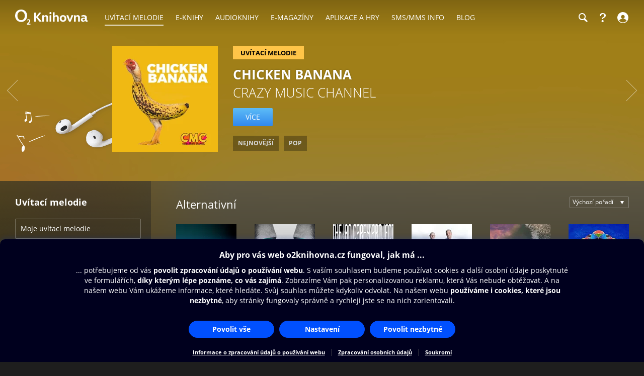

--- FILE ---
content_type: text/html; charset=utf-8
request_url: https://www.o2knihovna.cz/uvitaci-melodie/kategorie/rb7-10
body_size: 106356
content:


<!DOCTYPE html>
<html lang="cs">
<head>
    <meta charset="utf-8">

    <title>Alternativní | O2 Knihovna</title>

        <meta name="app-version" content="3.18">

        <meta name="viewport" content="width=device-width, initial-scale=1">

    <meta name="format-detection" content="telephone=no">





    <link rel="stylesheet" type="text/css" media="all" href="/static/main-desktop.css?ts=1768657306">

<link rel="stylesheet" type="text/css" media="all" href="/generated/styles/promo-063a018182fa6b225a20f9b1802d3cad.css">

<link rel="shortcut icon" href="/images/o2/touchIcons/default/favicon.ico" type="image/x-icon">



        <link rel="apple-touch-icon-precomposed" href="/images/o2/touchIcons/default/touchIcon.png">


    
    <meta name="apple-itunes-app" content="app-id=580120391, app-argument=https://www.o2knihovna.cz/uvitaci-melodie/kategorie/rb7-10">

    <meta property="og:type" content="website">
    <meta property="og:site_name" content="O2 Knihovna">
    <meta property="og:url" content="https://www.o2knihovna.cz/uvitaci-melodie/kategorie/rb7-10">
    <meta property="og:locale" content="cs_CZ">
    <meta property="og:title" content="Alternativní | O2 Knihovna">
    <meta property="og:description" name="description" content="♬ Vyberte si melodii, originální zvuk nebo hlášku podle svého vkusu a pobavte sebe i své přátele! Uvítací melodii uslyší volající, než přijmete hovor.">
    <meta property="og:image" content="https://www.o2knihovna.cz/images/og-main.jpg?v=6">
    

    <link rel="canonical" href="https://www.o2knihovna.cz/uvitaci-melodie/kategorie/rb7-10">
        <link rel="next" href="/uvitaci-melodie/kategorie/rb7-10?page=2">


        <script>
            var cmpConfig={cmpid:"34523",cdid:"6889a4ea03f1",exponea:!0,waitforimport:"500",datalayer:"digitalData"};function _cmpInit(){"gdprAppliesGlobally"in window||(window.gdprAppliesGlobally=!0),"cmp_id"in window&&!(window.cmp_id<1)||(window.cmp_id=cmpConfig.cmpid),"cmp_cdid"in window||(window.cmp_cdid=cmpConfig.cdid),"cmp_waitforimport"in window||(window.cmp_waitforimport=cmpConfig.waitforimport),"cmp_datalayername"in window||(window.cmp_datalayername=cmpConfig.datalayer),"cmp_params"in window||(window.cmp_params=""),"cmp_host"in window||(window.cmp_host="cmp.o2.cz"),"cmp_cdn"in window||(window.cmp_cdn="cmps.o2.cz"),"cmp_proto"in window||(window.cmp_proto="https:"),"cmp_codesrc"in window||(window.cmp_codesrc="1"),window.cmp_getsupportedLangs=function(){var e=["DE","EN","FR","IT","NO","DA","FI","ES","PT","RO","BG","ET","EL","GA","HR","LV","LT","MT","NL","PL","SV","SK","SL","CS","HU","RU","SR","ZH","TR","UK","AR","BS"];if("cmp_customlanguages"in window)for(var n=0;n<window.cmp_customlanguages.length;n++)e.push(window.cmp_customlanguages[n].l.toUpperCase());return e},window.cmp_getRTLLangs=function(){var e=["AR"];if("cmp_customlanguages"in window)for(var n=0;n<window.cmp_customlanguages.length;n++)"r"in window.cmp_customlanguages[n]&&window.cmp_customlanguages[n].r&&e.push(window.cmp_customlanguages[n].l);return e},window.cmp_getlang=function(e){return("boolean"!=typeof e&&(e=!0),e&&"string"==typeof cmp_getlang.usedlang&&""!==cmp_getlang.usedlang)?cmp_getlang.usedlang:window.cmp_getlangs()[0]},window.cmp_extractlang=function(e){return -1!=e.indexOf("cmplang=")?-1!=(e=e.substr(e.indexOf("cmplang=")+8,2).toUpperCase()).indexOf("&")&&(e=e.substr(0,e.indexOf("&"))):e="",e},window.cmp_getlangs=function(){var e=window.cmp_getsupportedLangs(),n=[],t=location.hash,i=location.search,a="cmp_params"in window?window.cmp_params:"",p="languages"in navigator?navigator.languages:[];if(""!=cmp_extractlang(t))n.push(cmp_extractlang(t));else if(""!=cmp_extractlang(i))n.push(cmp_extractlang(i));else if(""!=cmp_extractlang(a))n.push(cmp_extractlang(a));else if("cmp_setlang"in window&&""!=window.cmp_setlang)n.push(window.cmp_setlang.toUpperCase());else if("cmp_langdetect"in window&&1==window.cmp_langdetect)n.push(window.cmp_getPageLang());else{if(p.length>0)for(var s=0;s<p.length;s++)n.push(p[s]);"language"in navigator&&n.push(navigator.language),"userLanguage"in navigator&&n.push(navigator.userLanguage)}for(var c=[],s=0;s<n.length;s++){var r=n[s].toUpperCase();!(r.length<2)&&(-1!=e.indexOf(r)?c.push(r):(-1!=r.indexOf("-")&&(r=r.substr(0,2)),-1!=e.indexOf(r)&&c.push(r)))}return 0==c.length&&"string"==typeof cmp_getlang.defaultlang&&""!==cmp_getlang.defaultlang?[cmp_getlang.defaultlang.toUpperCase()]:c.length>0?c:["EN"]},window.cmp_getPageLangs=function(){var e=window.cmp_getXMLLang();return(e=(e=""!=e?[e.toUpperCase()]:[]).concat(window.cmp_getLangsFromURL())).length>0?e:["EN"]},window.cmp_getPageLang=function(){var e=window.cmp_getPageLangs();return e.length>0?e[0]:""},window.cmp_getLangsFromURL=function(){for(var e=window.cmp_getsupportedLangs(),n=location,t="toUpperCase",i=n.hostname[t]()+".",a=n.pathname[t]()+"/",p=[],s=0;s<e.length;s++){var c=a.substring(0,e[s].length+1);if(i.substring(0,e[s].length+1)==e[s]+".")p.push(e[s][t]());else if(5==e[s].length){var r=e[s].substring(3,5)+"-"+e[s].substring(0,2);i.substring(0,r.length+1)==r+"."&&p.push(e[s][t]())}else if(c==e[s]+"/"||c=="/"+e[s])p.push(e[s][t]());else if(c==e[s].replace("-","/")+"/"||c=="/"+e[s].replace("-","/"))p.push(e[s][t]());else if(5==e[s].length){var r=e[s].substring(3,5)+"-"+e[s].substring(0,2),o=a.substring(0,r.length+1);(o==r+"/"||o==r.replace("-","/")+"/")&&p.push(e[s][t]())}}return p},window.cmp_getXMLLang=function(){var e=document.getElementsByTagName("html");if(e.length>0)var e=e[0];else e=document.documentElement;if(e&&e.getAttribute){var n=e.getAttribute("xml:lang");return(("string"!=typeof n||""==n)&&(n=e.getAttribute("lang")),"string"!=typeof n||""==n)?"":-1!=window.cmp_getsupportedLangs().indexOf(n.toUpperCase())?n:""}},function(){var e=document,n=e.getElementsByTagName,t=window,i="",a="",p="",s=function(e){var n="cmp_"+e,i="",a=(e="cmp"+e+"=").length,p=location,s=p.hash,c=p.search,r=s.indexOf(e),o=c.indexOf(e);if(-1!=r)i=s.substring(r+a,9999);else{if(-1==o)return n in t&&"function"!=typeof t[n]?t[n]:"";i=c.substring(o+a,9999)}var m=i.indexOf("&");return -1!=m&&(i=i.substring(0,m)),i},c=s("lang");if(""!=c)p=i=c;else if("cmp_getlang"in t&&(i=t.cmp_getlang().toLowerCase(),a=t.cmp_getlangs().slice(0,3).join("_"),p=t.cmp_getPageLangs().slice(0,3).join("_"),"cmp_customlanguages"in t))for(var r=t.cmp_customlanguages,o=0;o<r.length;o++)r[o].l.toLowerCase()==i&&(i="en");var m="cmp_proto"in t?t.cmp_proto:"https:";"http:"!=m&&"https:"!=m&&(m="https:");var l="cmp_ref"in t?t.cmp_ref:location.href;l.length>300&&(l=l.substring(0,300));var u=function(t){var i=e.createElement("script");i.setAttribute("data-cmp-ab","1"),i.type="text/javascript",i.async=!0,i.src=t;var a=["body","div","span","script","head"],p="currentScript",s="parentElement",c="appendChild",r="body";if(e[p]&&e[p][s])e[p][s][c](i);else if(e[r])e[r][c](i);else for(var o=0;o<a.length;o++){var m=n(a[o]);if(m.length>0){m[0][c](i);break}}},g=s("design"),d=s("regulationkey"),f=s("gppkey"),h=s("att"),v=t.encodeURIComponent,b=!1;try{b=e.cookie.length>0}catch(y){b=!1}var $=m+"//"+t.cmp_host+"/delivery/cmp.php?";$+=("cmp_id"in t&&t.cmp_id>0?"id="+t.cmp_id:"")+("cmp_cdid"in t?"&cdid="+t.cmp_cdid:"")+"&h="+v(l),$+=(""!=g?"&cmpdesign="+v(g):"")+(""!=d?"&cmpregulationkey="+v(d):"")+(""!=f?"&cmpgppkey="+v(f):""),u(($+=(""!=h?"&cmpatt="+v(h):"")+("cmp_params"in t?"&"+t.cmp_params:"")+(b?"&__cmpfcc=1":""))+"&l="+v(i)+"&ls="+v(a)+"&lp="+v(p)+"&o="+new Date().getTime());var _="js",x=""!=s("debugunminimized")?"":".min";"1"==s("debugcoverage")&&(_="instrumented",x=""),"1"==s("debugtest")&&(_="jstests",x=""),u(m+"//"+t.cmp_cdn+"/delivery/"+_+"/cmp_final"+x+".js")}(),window.cmp_addFrame=function(e){if(!window.frames[e]){if(document.body){var n=document.createElement("iframe");n.style.cssText="display:none","cmp_cdn"in window&&"cmp_ultrablocking"in window&&window.cmp_ultrablocking>0&&(n.src="//"+window.cmp_cdn+"/delivery/empty.html"),n.name=e,n.setAttribute("title","Intentionally hidden, please ignore"),n.setAttribute("role","none"),n.setAttribute("tabindex","-1"),document.body.appendChild(n)}else window.setTimeout(window.cmp_addFrame,10,e)}},window.cmp_rc=function(e,n){var t="";try{t=document.cookie}catch(i){t=""}for(var a="",p=0,s=!1;""!=t&&p<100;){for(p++;" "==t.substr(0,1);)t=t.substr(1,t.length);var c=t.substring(0,t.indexOf("="));if(-1!=t.indexOf(";"))var r=t.substring(t.indexOf("=")+1,t.indexOf(";"));else var r=t.substr(t.indexOf("=")+1,t.length);e==c&&(a=r,s=!0);var o=t.indexOf(";")+1;0==o&&(o=t.length),t=t.substring(o,t.length)}return s||"string"!=typeof n||(a=n),a},window.cmp_stub=function(){var e=arguments;if(__cmp.a=__cmp.a||[],!e.length)return __cmp.a;"ping"===e[0]?2===e[1]?e[2]({gdprApplies:gdprAppliesGlobally,cmpLoaded:!1,cmpStatus:"stub",displayStatus:"hidden",apiVersion:"2.2",cmpId:31},!0):e[2](!1,!0):"getUSPData"===e[0]?e[2]({version:1,uspString:window.cmp_rc("__cmpccpausps","1---")},!0):"getTCData"===e[0]?__cmp.a.push([].slice.apply(e)):"addEventListener"===e[0]||"removeEventListener"===e[0]?__cmp.a.push([].slice.apply(e)):4==e.length&&!1===e[3]?e[2]({},!1):__cmp.a.push([].slice.apply(e))},window.cmp_gpp_ping=function(){return{gppVersion:"1.1",cmpStatus:"stub",cmpDisplayStatus:"hidden",signalStatus:"not ready",supportedAPIs:["2:tcfeuv2","5:tcfcav1","7:usnat","8:usca","9:usva","10:usco","11:usut","12:usct"],cmpId:31,sectionList:[],applicableSections:[0],gppString:"",parsedSections:{}}},window.cmp_gppstub=function(){var e=arguments;if(__gpp.q=__gpp.q||[],!e.length)return __gpp.q;var n=e[0],t=e.length>1?e[1]:null,i=e.length>2?e[2]:null,a=null,p=!1;if("ping"===n)a=window.cmp_gpp_ping(),p=!0;else if("addEventListener"===n){__gpp.e=__gpp.e||[],"lastId"in __gpp||(__gpp.lastId=0),__gpp.lastId++;var s=__gpp.lastId;__gpp.e.push({id:s,callback:t}),a={eventName:"listenerRegistered",listenerId:s,data:!0,pingData:window.cmp_gpp_ping()},p=!0}else if("removeEventListener"===n){__gpp.e=__gpp.e||[],a=!1;for(var c=0;c<__gpp.e.length;c++)if(__gpp.e[c].id==i){__gpp.e[c].splice(c,1),a=!0;break}p=!0}else __gpp.q.push([].slice.apply(e));null!==a&&"function"==typeof t&&t(a,p)},window.cmp_msghandler=function(e){var n="string"==typeof e.data;try{var t=n?JSON.parse(e.data):e.data}catch(i){var t=null}if("object"==typeof t&&null!==t&&"__cmpCall"in t){var a=t.__cmpCall;window.__cmp(a.command,a.parameter,function(t,i){var p={__cmpReturn:{returnValue:t,success:i,callId:a.callId}};e.source.postMessage(n?JSON.stringify(p):p,"*")})}if("object"==typeof t&&null!==t&&"__uspapiCall"in t){var a=t.__uspapiCall;window.__uspapi(a.command,a.version,function(t,i){var p={__uspapiReturn:{returnValue:t,success:i,callId:a.callId}};e.source.postMessage(n?JSON.stringify(p):p,"*")})}if("object"==typeof t&&null!==t&&"__tcfapiCall"in t){var a=t.__tcfapiCall;window.__tcfapi(a.command,a.version,function(t,i){var p={__tcfapiReturn:{returnValue:t,success:i,callId:a.callId}};e.source.postMessage(n?JSON.stringify(p):p,"*")},a.parameter)}if("object"==typeof t&&null!==t&&"__gppCall"in t){var a=t.__gppCall;window.__gpp(a.command,function(t,i){var p={__gppReturn:{returnValue:t,success:i,callId:a.callId}};e.source.postMessage(n?JSON.stringify(p):p,"*")},"parameter"in a?a.parameter:null,"version"in a?a.version:1)}},window.cmp_setStub=function(e){e in window&&("function"==typeof window[e]||"object"==typeof window[e]||void 0!==window[e]&&null===window[e])||(window[e]=window.cmp_stub,window[e].msgHandler=window.cmp_msghandler,window.addEventListener("message",window.cmp_msghandler,!1))},window.cmp_setGppStub=function(e){e in window&&("function"==typeof window[e]||"object"==typeof window[e]||void 0!==window[e]&&null===window[e])||(window[e]=window.cmp_gppstub,window[e].msgHandler=window.cmp_msghandler,window.addEventListener("message",window.cmp_msghandler,!1))},"cmp_noiframepixel"in window||window.cmp_addFrame("__cmpLocator"),"cmp_disableusp"in window&&window.cmp_disableusp||"cmp_noiframepixel"in window||window.cmp_addFrame("__uspapiLocator"),"cmp_disabletcf"in window&&window.cmp_disabletcf||"cmp_noiframepixel"in window||window.cmp_addFrame("__tcfapiLocator"),"cmp_disablegpp"in window&&window.cmp_disablegpp||"cmp_noiframepixel"in window||window.cmp_addFrame("__gppLocator"),window.cmp_setStub("__cmp"),"cmp_disabletcf"in window&&window.cmp_disabletcf||window.cmp_setStub("__tcfapi"),"cmp_disableusp"in window&&window.cmp_disableusp||window.cmp_setStub("__uspapi"),"cmp_disablegpp"in window&&window.cmp_disablegpp||window.cmp_setGppStub("__gpp"),window.cmp_disable_spa=!0,"function"==typeof window.__cmp&&(window.__cmp("addEventListener",["consentrejected",window._cmpSaveConsent,!1],null),window.__cmp("addEventListener",["consentapproved",window._cmpSaveConsent,!1],null),window.__cmp("addEventListener",["consentcustom",window._cmpSaveConsent,!1],null))}function _cmpShowConsent(){"function"==typeof window.__cmp&&window.__cmp("showScreen")}function _cmpShowSetting(){"function"==typeof window.__cmp&&window.__cmp("showGDPRScreenAdvanced")}function _cmpShowCookies(){"function"==typeof window.__cmp&&window.__cmp("showCookies")}function _cmpSaveConsent(){if("function"==typeof window.__cmp){var e=window.__cmp("getCMPData"),n=window.__cmp("exportConsent");"object"==typeof e&&"string"==typeof n&&window.exponea.track("consent",{timestamp:Date.now(),source:"page",consentString:n,purposeConsents:JSON.stringify(e.purposeConsents),purposeLegitimateInterests:JSON.stringify(e.purposeLI),vendorConsents:JSON.stringify(e.vendorConsents),vendorLegitimateInterests:JSON.stringify(e.vendorLI)})}}function _exponeaInit(){!0===cmpConfig.exponea&&(!function(e,n,t,i,a,p){function s(e){if("number"!=typeof e)return e;var n=new Date;return new Date(n.getTime()+1e3*e)}function c(e){return e.reduce(function(e,n){return e[n]=function(){e._.push([n.toString(),arguments])},e},{_:[]})}function r(e,n,t){var i=t.createElement(n);i.src=e;var a=t.getElementsByTagName(n)[0];return a.parentNode.insertBefore(i,a),i}function o(e){return"[object Date]"===Object.prototype.toString.call(e)}var m,l,u,g,d,f,h,v,b,y,$,_,x,L,C,k="performance";p.target=p.target||"https://api.exponea.com",p.file_path=p.file_path||p.target+"/js/exponea.min.js",a[n]=c(["anonymize","initialize","identify","getSegments","update","track","trackLink","trackEnhancedEcommerce","getHtml","showHtml","showBanner","showWebLayer","ping","getAbTest","loadDependency","getRecommendation","reloadWebLayers","_preInitialize","_initializeConfig"]),a[n].notifications=c(["isAvailable","isSubscribed","subscribe","unsubscribe"]),a[n].segments=c(["subscribe"]),a[n].snippetVersion="v2.7.0",(m=a)[l=n]["_"+k]={},m[l]["_"+k].nowFn=Date.now,m[l]["_"+k].snippetStartTime=m[l]["_"+k].nowFn(),u=a,g=e,d=p,f=n,h=i,v=RegExp("__exponea_etc__=([\\w-]+)"),u[h]={sdk:u[f],sdkObjectName:f,skipExperiments:!!d.new_experiments,sign:d.token+"/"+(v.exec(g.cookie)||["","new"])[1],path:d.target},b=p,y=t,$=e,r(b.file_path,y,$),function(e,n,t,i,a,p,c){if(e.new_experiments){!0===e.new_experiments&&(e.new_experiments={});var m,l=e.new_experiments.hide_class||"xnpe_async_hide",u=e.new_experiments.timeout||4e3,g=encodeURIComponent(p.location.href.split("#")[0]);e.cookies&&e.cookies.expires&&("number"==typeof e.cookies.expires||o(e.cookies.expires)?m=s(e.cookies.expires):e.cookies.expires.tracking&&("number"==typeof e.cookies.expires.tracking||o(e.cookies.expires.tracking))&&(m=s(e.cookies.expires.tracking))),m&&m<new Date&&(m=void 0);var d,f,h,v,b,y=e.target+"/webxp/"+n+"/"+p[t].sign+"/modifications.min.js?http-referer="+g+"&timeout="+u+"ms"+(m?"&cookie-expires="+Math.floor(m.getTime()/1e3):"");"sync"===e.new_experiments.mode&&p.localStorage.getItem("__exponea__sync_modifications__")?(d=y,f=n,h=p,v=c,h[b=t][f]="<"+f+' src="'+d+'"></'+f+">",v.writeln(h[b][f]),v.writeln("<"+f+">!"+b+".init && document.writeln("+b+"."+f+'.replace("/'+f+'/", "/'+f+'-async/").replace("><", " async><"))</'+f+">")):function(e,n,t,i,a,p,s,c){p.documentElement.classList.add(e);var o=r(t,i,p);function m(){a[c].init||r(t.replace("/"+i+"/","/"+i+"-async/"),i,p)}function l(){p.documentElement.classList.remove(e)}o.onload=m,o.onerror=m,a.setTimeout(l,n),a[s]._revealPage=l}(l,u,y,n,p,c,a,t)}}(p,t,i,0,n,a,e),_=a,x=n,L=p,_[x]._initializeConfig(L),(null===(C=L.experimental)||void 0===C?void 0:C.non_personalized_weblayers)&&_[x]._preInitialize(L),_[x].start=function(e){e&&Object.keys(e).forEach(function(n){return L[n]=e[n]}),_[x].initialize(L)}}(document,"exponea","script","webxpClient",window,{target:"https://api-exponea.o2.cz",token:"5851ab46-b9d8-11e9-beef-92ec88286fd6",experimental:{non_personalized_weblayers:!0},track:{google_analytics:!1},cookies:{expires:31536e3}}),exponea.start())}_cmpInit(),_exponeaInit();
        </script>
<script src="https://cdnjs.cloudflare.com/ajax/libs/jquery/3.7.1/jquery.min.js" integrity="sha512-v2CJ7UaYy4JwqLDIrZUI/4hqeoQieOmAZNXBeQyjo21dadnwR+8ZaIJVT8EE2iyI61OV8e6M8PP2/4hpQINQ/g==" crossorigin="anonymous" referrerpolicy="no-referrer"></script>
    <script src="/static/main.js?ts=1760366899"></script>



    <script>
        window.digitalData = [{
            version: "1.0",

            page: "o2active:uvítací melodie:alternativní",
            language: "cz",

            section: "Uvítací melodie",
            
            contentType: "Uvítací melodie",
            
            
            categoryId: "rb7-10",
            
            userState: "anonymous",
            
            
            
            
            

            
            

            app: "o2active",
            appVersion: "3.18"
        }];

    </script>

        <script src="https://assets.adobedtm.com/launch-ENaa2a0632d13e4abc843b84c9fd462a85.min.js"></script>


</head>

<body>
    

<div id="pageBg" class="page-bg" aria-hidden="true">
    <div class="page-bg__port">
                <div id="bg-2037-port" data-index="1" class="page-bg__holder">
                    <div class="page-bg__image">
                        <img src="https://www.o2knihovna.cz/generated/bg/55/item-rb7-189120-port-55b7.webp" fetchpriority="low" alt="Pozadí stránky">
                    </div>
                </div>
                <div id="bg-3747-port" data-index="2" class="page-bg__holder">
                    <div class="page-bg__image">
                        <img src="https://www.o2knihovna.cz/generated/bg/b2/item-rb7-102911-port-b2fa.webp" fetchpriority="low" alt="Pozadí stránky">
                    </div>
                </div>
                <div id="bg-3889-port" data-index="3" class="page-bg__holder">
                    <div class="page-bg__image">
                        <img src="https://www.o2knihovna.cz/generated/bg/97/item-rb7-135952-port-974b.webp" fetchpriority="low" alt="Pozadí stránky">
                    </div>
                </div>
                <div id="bg-4567-port" data-index="4" class="page-bg__holder">
                    <div class="page-bg__image">
                        <img src="https://www.o2knihovna.cz/generated/bg/00/item-rb7-19506-port-0070.webp" fetchpriority="low" alt="Pozadí stránky">
                    </div>
                </div>
                <div id="bg-4561-port" data-index="5" class="page-bg__holder">
                    <div class="page-bg__image">
                        <img src="https://www.o2knihovna.cz/generated/bg/87/item-rb7-14092-port-87fe.webp" fetchpriority="low" alt="Pozadí stránky">
                    </div>
                </div>
    </div>

    <div class="page-bg__land">
                <div id="bg-2037-land" data-index="1" class="page-bg__holder">
                    <div class="page-bg__image">
                        <img src="https://www.o2knihovna.cz/generated/bg/55/item-rb7-189120-land-55b7.webp" fetchpriority="low" alt="Pozadí stránky">
                    </div>
                </div>
                <div id="bg-3747-land" data-index="2" class="page-bg__holder">
                    <div class="page-bg__image">
                        <img src="https://www.o2knihovna.cz/generated/bg/b2/item-rb7-102911-land-b2fa.webp" fetchpriority="low" alt="Pozadí stránky">
                    </div>
                </div>
                <div id="bg-3889-land" data-index="3" class="page-bg__holder">
                    <div class="page-bg__image">
                        <img src="https://www.o2knihovna.cz/generated/bg/97/item-rb7-135952-land-974b.webp" fetchpriority="low" alt="Pozadí stránky">
                    </div>
                </div>
                <div id="bg-4567-land" data-index="4" class="page-bg__holder">
                    <div class="page-bg__image">
                        <img src="https://www.o2knihovna.cz/generated/bg/00/item-rb7-19506-land-0070.webp" fetchpriority="low" alt="Pozadí stránky">
                    </div>
                </div>
                <div id="bg-4561-land" data-index="5" class="page-bg__holder">
                    <div class="page-bg__image">
                        <img src="https://www.o2knihovna.cz/generated/bg/87/item-rb7-14092-land-87fe.webp" fetchpriority="low" alt="Pozadí stránky">
                    </div>
                </div>
    </div>

    <div class="page-bg__dark"><div class="in"></div></div>
</div>


            <header id="top">


<menu class="access-menu">
    <li><a href="#content">Přeskočit na hlavní obsah</a></li>
    <li><a href="#category-tree">Přeskočit na kategorie</a></li>
    <li><a id="access-search-link" href="#header-search-input" aria-controls="search-toolbar">Přeskočit na hledání</a></li>
</menu>

<div class="content">
    <div class="header">
        <div class="left-menu">
            <a id="open-main-menu" href="#main-menu" class="header__icon header__icon--text">
                <svg><use href="/images/header-icons.svg?v=3#menu"></use></svg>
                <span class="header__menu-text">MENU</span>
            </a>
        </div>

        <a class="header__logo" href="/"><img src="/images/o2-knihovna.svg?v=3" width="146" height="30" alt="O2 Knihovna"></a>

        <div id="main-menu" class="main-menu" role="dialog" aria-modal="false" aria-label="Hlavní menu">
            <div class="focus-trap-begin invisible"></div>

            <div class="left-menu">
                <button id="close-main-menu" class="header__icon header__icon--text">
                    <svg><use href="/images/header-icons.svg?v=3#close"></use></svg>
                    <span class="header__menu-text">Zavřít</span>
                </button>
            </div>

            <nav>
                <menu>
                    <li  class="main-menu__item main-menu__item--active">
                        <a href="/uvitaci-melodie/"><span>Uvítací melodie</span></a>
                    </li>
                    <li  class="main-menu__item">
                        <a href="/knihy/"><span>E-knihy</span></a>
                    </li>
                    <li  class="main-menu__item">
                        <a href="/audioknihy/"><span>Audioknihy</span></a>
                    </li>
                    <li  class="main-menu__item">
                        <a href="/magaziny/"><span>E-magazíny</span></a>
                    </li>
                    <li  class="main-menu__item">
                        <a href="/aplikace/"><span>Aplikace a hry</span></a>
                    </li>
                    <li id="sms-menu-item" class="main-menu__item">
                        <a href="/sms-info/"><span>SMS/MMS Info</span></a>
                    </li>
                    <li  class="main-menu__item">
                        <a href="/blog/"><span>Blog</span></a>
                    </li>
                    <li id="help-menu-item" class="main-menu__item">
                        <a href="/napoveda/"><span>Nápověda</span></a>
                    </li>
                </menu>
            </nav>

            <div class="focus-trap-end invisible"></div>
        </div>

        <nav class="right-menu" aria-label="Vedlejší menu">
            <menu>
                <li id="o2-cz-menu-item" class="right-menu__item">
                    <a href="https://www.o2.cz/" class="header__text" target="_blank">
                        <span>O2.cz</span>
                    </a>
                </li>
                <li class="right-menu__item">
                    <a id="open-search-toolbar" class="header__icon" title="Hledání" aria-label="Hledání" aria-controls="search-toolbar" href="/uvitaci-melodie/hledani">
                        <svg><use href="/images/header-icons.svg?v=3#search"></use></svg>
                    </a>
                </li>
                <li id="help-menu-button" class="right-menu__item">
                    <a class="header__icon" title="Nápověda" aria-label="Nápověda" href="/napoveda/">
                        <svg><use href="/images/header-icons.svg?v=3#help"></use></svg>
                    </a>
                </li>
                <li class="right-menu__item">
                    <a id="open-login" class="header__icon header__icon--text" aria-label="Přihlásit se" href="/prihlaseni/">
                        <svg><use href="/images/header-icons.svg?v=3#user"></use></svg>
                        <span class="header__login-text">Přihlásit se</span>
                    </a>
                </li>
            </menu>
        </nav>


        <div id="login" role="dialog" aria-modal="false" aria-label="Přihlášení" class="login login--panel hidden">
            <div class="focus-trap-begin invisible"></div>
            <h3>
                Přihlášení
                <button id="close-login" class="toolbar-close" title="Zavřít">
                    <svg><use href="/images/header-icons.svg?v=3#close"></use></svg>
                </button>
            </h3>

<div id="snippet--loginForm">                    <div class="form">
                        <p class="form__note">
                            Zadejte Vaše mobilní číslo, a poté vyplňte jednorázový kód, který Vám pošleme v SMS.
                        </p>
<form action="/uvitaci-melodie/kategorie/rb7-10" method="post" id="frm-loginForm1Header" novalidate="novalidate" class="ajax">


<div class="row required">
	<label class="required" for="frm-loginForm1Header-phone">Telefon:<span>*</span></label>

	<input type="tel" name="phone" placeholder="Mobilní číslo" id="frm-loginForm1Header-phone" required data-nette-rules='[{"op":":filled","msg":"Zadejte mobilní číslo."},{"op":":pattern","msg":"Nesprávný formát mobilního čísla.","arg":"((00|[+])?420)?[\\s-]*(60[1-8]|70[2-5]|7[237][0-9]|79[0123579])([\\s-]*[0-9]){6}"}]' class="input">
</div>

<div class="buttons wide">
	

	<input type="submit" name="_submit" class="button button--blue" value="Poslat ověřovací SMS">
</div>


<div><input type="hidden" name="_token_" value="35uecomh8dSiqAphIyWzR60AyAkaKioaBJIN8="><input type="hidden" name="_do" value="loginForm1Header-submit"><!--[if IE]><input type=IEbug disabled style="display:none"><![endif]--></div>
</form>
                    </div>
</div>

            <div class="focus-trap-end invisible"></div>
        </div>
    </div>
</div>

<div id="search-toolbar" class="toolbar hidden" role="dialog" aria-modal="false" aria-label="Hledání">
    <div class="focus-trap-begin invisible"></div>

    <div class="content">
        <div class="toolbar__in">
            <span class="header__logo" aria-hidden="true"><img src="/images/o2-knihovna.svg?v=3" width="146" height="30" alt="O2 Knihovna"></span>

            <div class="search-form search-form--header">
                <form action="/hledani" method="get" id="frm-headerSearchForm" novalidate="novalidate">
                    <input type="search" name="q" id="header-search-input" autocomplete="off" placeholder="Hledejte v O2 Knihovně" aria-label="Hledejte v O2 Knihovně" aria-controls="snippet--searchAutocomplete" aria-autocomplete="list" required data-nette-rules='[{"op":":filled","msg":"Zadejte výraz pro hledání."},{"op":":minLength","msg":"Zadejte alespoň 3 znaky.","arg":3}]'>
                    <input type="hidden" name="typeId" value="7">
                    <button type="submit" name="_submit" title="Hledat" aria-label="Hledat"><svg><use href='/images/header-icons.svg?v=3#search'/></svg></button>
                <input type="hidden" name="do" value="headerSearchForm-submit"></form>

<div id="snippet--searchAutocomplete">
</div>
            </div>

            <button id="close-search-toolbar" class="toolbar-close" title="Zavřít" href="/">
                <svg><use href="/images/header-icons.svg?v=3#close"></use></svg>
            </button>
        </div>
    </div>

    <div class="focus-trap-end invisible"></div>
</div>

    </header>


    <main id="page">

<aside id="promo" aria-label="Akční nabídka" class="promo promo--section">
    <div class="promo__slider">





            <div class="promo__item promo__item--item2 promo-2037" data-idx="0" data-promo="2037">
                <a href="https://www.o2knihovna.cz/uvitaci-melodie/rb7-189120" class="promo__click-area" >
                    <div class="content">
                        <div class="promo__in">

                                <div class="promo__left">
                                    <div class="promo__cover promo__cover--7">
                                            <picture>
                                                

                                                <source type="image/webp" media="(min-width: 769px)" srcset="/generated/covers/55/rb7-189120-240-55b7.webp, /generated/covers/55/rb7-189120-360-55b7.webp 1.5x">
                                                <source type="image/webp" media="(min-width: 461px)" srcset="/generated/covers/55/rb7-189120-180-55b7.webp, /generated/covers/55/rb7-189120-240-55b7.webp 1.5x, /generated/covers/55/rb7-189120-360-55b7.webp 2x">
                                                <source type="image/webp" srcset="/generated/covers/55/rb7-189120-180-55b7.webp">

                                                <img src="/generated/covers/55/rb7-189120-360-55b7.jpg" width="70" height="70"
                                                    
                                                    loading="lazy" alt="Chicken Banana">
                                            </picture>

                                    </div>
                                </div>
                                <div class="promo__col">
                                    <div class="promo__header">
                                        <div class="promo__title">
                                            <span class="promo__label">UVÍTACÍ MELODIE</span>
                                            Chicken Banana
                                        </div>
                                        <div class="promo__subtitle">Crazy Music Channel</div>
                                    </div>

                                    <p class="buttons promo__buttons">
                                            <span class="button button--blue">Více</span>
                                    </p>

                                    <div class="tags">
                                        <div class="tags__item">
                                            <span class="tags__in"><span>Nejnovější</span></span>
                                            
                                        </div>
                                        <div class="tags__item">
                                            <span class="tags__in"><span>Pop</span></span>
                                            
                                        </div>
                                    </div>
                                </div>

                        </div>
                    </div>
                    <div class="promo__shade"></div>
                </a>
            </div>




            <div class="promo__item promo__item--item2 promo-3747" data-idx="1" data-promo="3747">
                <a href="https://www.o2knihovna.cz/uvitaci-melodie/rb7-50436" class="promo__click-area" >
                    <div class="content">
                        <div class="promo__in">

                                <div class="promo__left">
                                    <div class="promo__cover promo__cover--7">
                                            <picture>
                                                

                                                <source type="image/webp" media="(min-width: 769px)" srcset="/generated/covers/b2/rb7-102911-240-b2fa.webp, /generated/covers/b2/rb7-102911-360-b2fa.webp 1.5x">
                                                <source type="image/webp" media="(min-width: 461px)" srcset="/generated/covers/b2/rb7-102911-180-b2fa.webp, /generated/covers/b2/rb7-102911-240-b2fa.webp 1.5x, /generated/covers/b2/rb7-102911-360-b2fa.webp 2x">
                                                <source type="image/webp" srcset="/generated/covers/b2/rb7-102911-180-b2fa.webp">

                                                <img src="/generated/covers/b2/rb7-102911-360-b2fa.jpg" width="70" height="70"
                                                    
                                                    loading="lazy" alt="Love Again">
                                            </picture>

                                    </div>
                                </div>
                                <div class="promo__col">
                                    <div class="promo__header">
                                        <div class="promo__title">
                                            <span class="promo__label">UVÍTACÍ MELODIE</span>
                                            Love Again
                                        </div>
                                        <div class="promo__subtitle">Dua Lipa</div>
                                    </div>

                                    <p class="buttons promo__buttons">
                                            <span class="button button--blue">VÍCE</span>
                                    </p>

                                    <div class="tags">
                                        <div class="tags__item">
                                            <span class="tags__in"><span>Pop</span></span>
                                            
                                        </div>
                                        <div class="tags__item">
                                            <span class="tags__in"><span>Nejoblíbenější</span></span>
                                            
                                        </div>
                                    </div>
                                </div>

                        </div>
                    </div>
                    <div class="promo__shade"></div>
                </a>
            </div>




            <div class="promo__item promo__item--item2 promo-3889" data-idx="2" data-promo="3889">
                <a href="/uvitaci-melodie/rb7-135952" class="promo__click-area" >
                    <div class="content">
                        <div class="promo__in">

                                <div class="promo__left">
                                    <div class="promo__cover promo__cover--7">
                                            <picture>
                                                

                                                <source type="image/webp" media="(min-width: 769px)" srcset="/generated/covers/97/rb7-135952-240-974b.webp, /generated/covers/97/rb7-135952-360-974b.webp 1.5x">
                                                <source type="image/webp" media="(min-width: 461px)" srcset="/generated/covers/97/rb7-135952-180-974b.webp, /generated/covers/97/rb7-135952-240-974b.webp 1.5x, /generated/covers/97/rb7-135952-360-974b.webp 2x">
                                                <source type="image/webp" srcset="/generated/covers/97/rb7-135952-180-974b.webp">

                                                <img src="/generated/covers/97/rb7-135952-360-974b.jpg" width="70" height="70"
                                                    
                                                    loading="lazy" alt="As It Was">
                                            </picture>

                                    </div>
                                </div>
                                <div class="promo__col">
                                    <div class="promo__header">
                                        <div class="promo__title">
                                            <span class="promo__label">UVÍTACÍ MELODIE</span>
                                            As It Was
                                        </div>
                                        <div class="promo__subtitle">Harry Styles</div>
                                    </div>

                                    <p class="buttons promo__buttons">
                                            <span class="button button--blue">VÍCE</span>
                                    </p>

                                    <div class="tags">
                                        <div class="tags__item">
                                            <span class="tags__in"><span>Nejnovější</span></span>
                                            
                                        </div>
                                        <div class="tags__item">
                                            <span class="tags__in"><span>TOP HITY</span></span>
                                            
                                        </div>
                                        <div class="tags__item">
                                            <span class="tags__in"><span>Tik Tok Top Hity</span></span>
                                            </div>
                                    </div>
                                </div>

                        </div>
                    </div>
                    <div class="promo__shade"></div>
                </a>
            </div>




            <div class="promo__item promo__item--item2 promo-4567" data-idx="3" data-promo="4567">
                <a href="/uvitaci-melodie/rb7-19506" class="promo__click-area" >
                    <div class="content">
                        <div class="promo__in">

                                <div class="promo__left">
                                    <div class="promo__cover promo__cover--7">
                                            <picture>
                                                

                                                <source type="image/webp" media="(min-width: 769px)" srcset="/generated/covers/00/rb7-19506-240-0070.webp, /generated/covers/00/rb7-19506-360-0070.webp 1.5x">
                                                <source type="image/webp" media="(min-width: 461px)" srcset="/generated/covers/00/rb7-19506-180-0070.webp, /generated/covers/00/rb7-19506-240-0070.webp 1.5x, /generated/covers/00/rb7-19506-360-0070.webp 2x">
                                                <source type="image/webp" srcset="/generated/covers/00/rb7-19506-180-0070.webp">

                                                <img src="/generated/covers/00/rb7-19506-360-0070.jpg" width="70" height="70"
                                                    
                                                    loading="lazy" alt="Viva La Vida">
                                            </picture>

                                    </div>
                                </div>
                                <div class="promo__col">
                                    <div class="promo__header">
                                        <div class="promo__title">
                                            <span class="promo__label">UVÍTACÍ MELODIE</span>
                                            Viva La Vida
                                        </div>
                                        <div class="promo__subtitle">Coldplay</div>
                                    </div>

                                    <p class="buttons promo__buttons">
                                            <span class="button button--blue">VÍCE</span>
                                    </p>

                                    <div class="tags">
                                        <div class="tags__item">
                                            <span class="tags__in"><span>Pop</span></span>
                                            
                                        </div>
                                    </div>
                                </div>

                        </div>
                    </div>
                    <div class="promo__shade"></div>
                </a>
            </div>




            <div class="promo__item promo__item--item2 promo-4561" data-idx="4" data-promo="4561">
                <a href="/uvitaci-melodie/rb7-14092" class="promo__click-area" >
                    <div class="content">
                        <div class="promo__in">

                                <div class="promo__left">
                                    <div class="promo__cover promo__cover--7">
                                            <picture>
                                                

                                                <source type="image/webp" media="(min-width: 769px)" srcset="/generated/covers/87/rb7-14092-240-87fe.webp, /generated/covers/87/rb7-14092-360-87fe.webp 1.5x">
                                                <source type="image/webp" media="(min-width: 461px)" srcset="/generated/covers/87/rb7-14092-180-87fe.webp, /generated/covers/87/rb7-14092-240-87fe.webp 1.5x, /generated/covers/87/rb7-14092-360-87fe.webp 2x">
                                                <source type="image/webp" srcset="/generated/covers/87/rb7-14092-180-87fe.webp">

                                                <img src="/generated/covers/87/rb7-14092-360-87fe.jpg" width="70" height="70"
                                                    
                                                    loading="lazy" alt="Šaman">
                                            </picture>

                                    </div>
                                </div>
                                <div class="promo__col">
                                    <div class="promo__header">
                                        <div class="promo__title">
                                            <span class="promo__label">UVÍTACÍ MELODIE</span>
                                            Šaman
                                        </div>
                                        <div class="promo__subtitle">Kabát</div>
                                    </div>

                                    <p class="buttons promo__buttons">
                                            <span class="button button--blue">VÍCE</span>
                                    </p>

                                    <div class="tags">
                                        <div class="tags__item">
                                            <span class="tags__in"><span>CZ&amp;SK</span></span>
                                            
                                        </div>
                                    </div>
                                </div>

                        </div>
                    </div>
                    <div class="promo__shade"></div>
                </a>
            </div>
    </div>
    <div class="slider-controls">
        <button type="button" class="slider-controls__arrow slider-controls__arrow--left" title="Předchozí" tabindex="-1"></button>
        <button type="button" class="slider-controls__arrow slider-controls__arrow--right" title="Další" tabindex="-1"></button>
    </div>
</aside>

<div class="content">

<div class="categories-filter" aria-hidden="true">
    <select id="category-filter" name="category" class="select select--small">
        <option value="">Žánry</option>


        <option value="/uvitaci-melodie/kategorie/doporucene" >Doporučené</option>

    <option value="/uvitaci-melodie/kategorie/rb7-14" >Nejoblíbenější</option>

    <option value="/uvitaci-melodie/kategorie/rb7-339" >Tento týden – písnička zdarma</option>

    <option value="/uvitaci-melodie/kategorie/rb7-330" >90's Party</option>

    <option value="/uvitaci-melodie/kategorie/rb7-321" >80's Beats</option>

    <option value="/uvitaci-melodie/kategorie/rb7-16" >Nejnovější</option>

    <option value="/uvitaci-melodie/kategorie/rb7-276" >Party time</option>

    <option value="/uvitaci-melodie/kategorie/rb7-220" >TOP HITY</option>

    <option value="/uvitaci-melodie/kategorie/rb7-247" >Tik Tok Top Hity</option>

    <option value="/uvitaci-melodie/kategorie/rb7-172" >Oldies</option>

    <option value="/uvitaci-melodie/kategorie/rb7-4" >Pop</option>

    <option value="/uvitaci-melodie/kategorie/rb7-26" >Rock</option>

    <option value="/uvitaci-melodie/kategorie/rb7-56" >CZ&amp;SK</option>

    <option value="/uvitaci-melodie/kategorie/rb7-32" >Taneční/Elektro</option>

    <option value="/uvitaci-melodie/kategorie/rb7-52" >R&amp;B a Hip Hop</option>

    <option value="/uvitaci-melodie/kategorie/rb7-10" selected="selected">Alternativní</option>

    <option value="/uvitaci-melodie/kategorie/rb7-232" >Festivaly</option>

    <option value="/uvitaci-melodie/kategorie/rb7-128" >Vtipné hlášky</option>

    <option value="/uvitaci-melodie/kategorie/rb7-18" >Filmové</option>

    <option value="/uvitaci-melodie/kategorie/rb7-127" >Sportovní</option>

    <option value="/uvitaci-melodie/kategorie/rb7-62" >Blues a Jazz</option>

    <option value="/uvitaci-melodie/kategorie/rb7-38" >Country</option>

    <option value="/uvitaci-melodie/kategorie/rb7-36" >Reggae</option>

    <option value="/uvitaci-melodie/kategorie/rb7-28" >Vážná hudba</option>

    <option value="/uvitaci-melodie/kategorie/rb7-40" >Metal</option>

    <option value="/uvitaci-melodie/kategorie/rb7-126" >O2 melodie</option>

    </select>
</div>

<aside id="category-tree" class="categories" aria-label="Kategorie">
    <h3>Uvítací melodie</h3>
    <a class="button button--light" href="/sprava-melodii/">Moje uvítací melodie</a>
    <ul>
        <li>
            <div>
                <a href="/uvitaci-melodie/kategorie/doporucene">
                    <span class="name">Doporučené</span>
                </a>
            </div>
        </li>
        <li>
                <a href="/uvitaci-melodie/kategorie/rb7-14">
        <span class="name">Nejoblíbenější</span>
    </a>


        </li>
        <li>
                <a href="/uvitaci-melodie/kategorie/rb7-339">
        <span class="name">Tento týden – písnička zdarma</span>
    </a>


        </li>
        <li>
                <a href="/uvitaci-melodie/kategorie/rb7-330">
        <span class="name">90's Party</span>
    </a>


        </li>
        <li>
                <a href="/uvitaci-melodie/kategorie/rb7-321">
        <span class="name">80's Beats</span>
    </a>


        </li>
        <li>
                <a href="/uvitaci-melodie/kategorie/rb7-16">
        <span class="name">Nejnovější</span>
    </a>


        </li>
        <li>
                <a href="/uvitaci-melodie/kategorie/rb7-276">
        <span class="name">Party time</span>
    </a>


        </li>
        <li>
                <a href="/uvitaci-melodie/kategorie/rb7-220">
        <span class="name">TOP HITY</span>
    </a>


        </li>
        <li>
                <a href="/uvitaci-melodie/kategorie/rb7-247">
        <span class="name">Tik Tok Top Hity</span>
    </a>


        </li>
        <li>
                <a href="/uvitaci-melodie/kategorie/rb7-172">
        <span class="name">Oldies</span>
    </a>


        </li>
        <li>
                <a href="/uvitaci-melodie/kategorie/rb7-4">
        <span class="name">Pop</span>
    </a>


        </li>
        <li>
                <a href="/uvitaci-melodie/kategorie/rb7-26">
        <span class="name">Rock</span>
    </a>


        </li>
        <li>
                <a href="/uvitaci-melodie/kategorie/rb7-56">
        <span class="name">CZ&amp;SK</span>
    </a>


        </li>
        <li>
                <a href="/uvitaci-melodie/kategorie/rb7-32">
        <span class="name">Taneční/Elektro</span>
    </a>


        </li>
        <li>
                <a href="/uvitaci-melodie/kategorie/rb7-52">
        <span class="name">R&amp;B a Hip Hop</span>
    </a>


        </li>
        <li>
                <a href="/uvitaci-melodie/kategorie/rb7-10" class="active">
        <span class="name">Alternativní</span>
    </a>


        </li>
        <li>
                <a href="/uvitaci-melodie/kategorie/rb7-232">
        <span class="name">Festivaly</span>
    </a>


        </li>
        <li>
                <a href="/uvitaci-melodie/kategorie/rb7-128">
        <span class="name">Vtipné hlášky</span>
    </a>


        </li>
        <li>
                <a href="/uvitaci-melodie/kategorie/rb7-18">
        <span class="name">Filmové</span>
    </a>


        </li>
        <li>
                <a href="/uvitaci-melodie/kategorie/rb7-127">
        <span class="name">Sportovní</span>
    </a>


        </li>
        <li>
                <a href="/uvitaci-melodie/kategorie/rb7-62">
        <span class="name">Blues a Jazz</span>
    </a>


        </li>
        <li>
                <a href="/uvitaci-melodie/kategorie/rb7-38">
        <span class="name">Country</span>
    </a>


        </li>
        <li>
                <a href="/uvitaci-melodie/kategorie/rb7-36">
        <span class="name">Reggae</span>
    </a>


        </li>
        <li>
                <a href="/uvitaci-melodie/kategorie/rb7-28">
        <span class="name">Vážná hudba</span>
    </a>


        </li>
        <li>
                <a href="/uvitaci-melodie/kategorie/rb7-40">
        <span class="name">Metal</span>
    </a>


        </li>
        <li>
                <a href="/uvitaci-melodie/kategorie/rb7-126">
        <span class="name">O2 melodie</span>
    </a>


        </li>
    </ul>
</aside>




    <main id="content" class="category-content"><div class="in">

<form id="filter" class="filter" method="get" action="/uvitaci-melodie/kategorie/rb7-10">
    <select name="sort" class="select select--small">
        <option value="order_asc" selected="selected">Výchozí pořadí</option>
        <option value="publish_date_desc" >Od nejnovějších</option>
        <option value="publish_date_asc" >Od nejstarších</option>
        <option value="price_asc" >Od nejlevnějších</option>
        <option value="price_desc" >Od nejdražších</option>
        <option value="title_asc" >Podle abecedy</option>
    </select>

</form>
            <h1 class="list-title">Alternativní</h1>

            <div class="list">
                <div class="in" data-ajax-append="true" id="snippet--itemsList">
                    





    <div class="list-item">
        <a href="/uvitaci-melodie/rb7-155500">
            <picture class="list-item__icon-box">

                    <source type="image/webp" srcset="/generated/covers/bd/rb7-155500-120-bdf1.webp, /generated/covers/bd/rb7-155500-240-bdf1.webp 2x">

                <img src="/generated/covers/bd/rb7-155500-360-bdf1.jpg"
                    width="120" height="120" loading="lazy" alt="Obálka uvítací melodie Black Fins" class="list-item__icon">
            </picture>
            <div class="list-item__title">
                Black Fins
            </div>
        </a>
        <button class="audio-sample" data-audio="https://cs.rbt4all.net/files/audio/LY/laJquAyNDGiQUSYy.mp3" title="Přehrát ukázku" aria-label="Přehrát ukázku"></button>
        <div class="list-item__buttons">
                            <button data-url="/uvitaci-melodie/rb7-155500/koupit" class="button ajax" data-overlay="snippets">25 Kč</button>

        </div>
    </div>






    <div class="list-item">
        <a href="/uvitaci-melodie/rb7-63176">
            <picture class="list-item__icon-box">

                    <source type="image/webp" srcset="/generated/covers/2f/rb7-63176-120-2f42.webp, /generated/covers/2f/rb7-63176-240-2f42.webp 2x">

                <img src="/generated/covers/2f/rb7-63176-360-2f42.jpg"
                    width="120" height="120" loading="lazy" alt="Obálka uvítací melodie Autumn Sun" class="list-item__icon">
            </picture>
            <div class="list-item__title">
                Autumn Sun
            </div>
        </a>
        <button class="audio-sample" data-audio="https://cs.rbt4all.net/files/audio/rIUs1ODtUs1Td0G.mp3" title="Přehrát ukázku" aria-label="Přehrát ukázku"></button>
        <div class="list-item__buttons">
                            <button data-url="/uvitaci-melodie/rb7-63176/koupit" class="button ajax" data-overlay="snippets">25 Kč</button>

        </div>
    </div>






    <div class="list-item">
        <a href="/uvitaci-melodie/rb7-41336">
            <picture class="list-item__icon-box">

                    <source type="image/webp" srcset="/generated/covers/5a/rb7-41336-120-5a24.webp, /generated/covers/5a/rb7-41336-240-5a24.webp 2x">

                <img src="/generated/covers/5a/rb7-41336-360-5a24.jpg"
                    width="120" height="120" loading="lazy" alt="Obálka uvítací melodie Love Won&apos;t Wait (Original Mix)" class="list-item__icon">
            </picture>
            <div class="list-item__title">
                Love Won't Wait (Original Mix)
            </div>
        </a>
        <button class="audio-sample" data-audio="https://cs.rbt4all.net/files/audio/LMCdgr1sf48uRP7.mp3" title="Přehrát ukázku" aria-label="Přehrát ukázku"></button>
        <div class="list-item__buttons">
                            <button data-url="/uvitaci-melodie/rb7-41336/koupit" class="button ajax" data-overlay="snippets">25 Kč</button>

        </div>
    </div>






    <div class="list-item">
        <a href="/uvitaci-melodie/rb7-34666">
            <picture class="list-item__icon-box">

                    <source type="image/webp" srcset="/generated/covers/63/rb7-34666-120-632a.webp, /generated/covers/63/rb7-34666-240-632a.webp 2x">

                <img src="/generated/covers/63/rb7-34666-360-632a.jpg"
                    width="120" height="120" loading="lazy" alt="Obálka uvítací melodie Migraine" class="list-item__icon">
            </picture>
            <div class="list-item__title">
                Migraine
            </div>
        </a>
        <button class="audio-sample" data-audio="https://cs.rbt4all.net/files/audio/5R/5KEoNwniXwdh8xR.mp3" title="Přehrát ukázku" aria-label="Přehrát ukázku"></button>
        <div class="list-item__buttons">
                            <button data-url="/uvitaci-melodie/rb7-34666/koupit" class="button ajax" data-overlay="snippets">25 Kč</button>

        </div>
    </div>






    <div class="list-item">
        <a href="/uvitaci-melodie/rb7-34640">
            <picture class="list-item__icon-box">

                    <source type="image/webp" srcset="/generated/covers/5c/rb7-34640-120-5c0f.webp, /generated/covers/5c/rb7-34640-240-5c0f.webp 2x">

                <img src="/generated/covers/5c/rb7-34640-360-5c0f.jpg"
                    width="120" height="120" loading="lazy" alt="Obálka uvítací melodie Warriors" class="list-item__icon">
            </picture>
            <div class="list-item__title">
                Warriors
            </div>
        </a>
        <button class="audio-sample" data-audio="https://cs.rbt4all.net/files/audio/BI/bt4HE2ImklrqtYI.mp3" title="Přehrát ukázku" aria-label="Přehrát ukázku"></button>
        <div class="list-item__buttons">
                            <button data-url="/uvitaci-melodie/rb7-34640/koupit" class="button ajax" data-overlay="snippets">25 Kč</button>

        </div>
    </div>






    <div class="list-item">
        <a href="/uvitaci-melodie/rb7-34628">
            <picture class="list-item__icon-box">

                    <source type="image/webp" srcset="/generated/covers/8d/rb7-34628-120-8d60.webp, /generated/covers/8d/rb7-34628-240-8d60.webp 2x">

                <img src="/generated/covers/8d/rb7-34628-360-8d60.jpg"
                    width="120" height="120" loading="lazy" alt="Obálka uvítací melodie Miracles (Someone Special)" class="list-item__icon">
            </picture>
            <div class="list-item__title">
                Miracles (Someone Special)
            </div>
        </a>
        <button class="audio-sample" data-audio="https://cs.rbt4all.net/files/audio/4Qf5bcyB2UeyMBS.mp3" title="Přehrát ukázku" aria-label="Přehrát ukázku"></button>
        <div class="list-item__buttons">
                            <button data-url="/uvitaci-melodie/rb7-34628/koupit" class="button ajax" data-overlay="snippets">25 Kč</button>

        </div>
    </div>






    <div class="list-item">
        <a href="/uvitaci-melodie/rb7-34618">
            <picture class="list-item__icon-box">

                    <source type="image/webp" srcset="/generated/covers/b6/rb7-34618-120-b689.webp, /generated/covers/b6/rb7-34618-240-b689.webp 2x">

                <img src="/generated/covers/b6/rb7-34618-360-b689.jpg"
                    width="120" height="120" loading="lazy" alt="Obálka uvítací melodie Semi-Automatic" class="list-item__icon">
            </picture>
            <div class="list-item__title">
                Semi-Automatic
            </div>
        </a>
        <button class="audio-sample" data-audio="https://cs.rbt4all.net/files/audio/lCbJLt58VdXrjpy.mp3" title="Přehrát ukázku" aria-label="Přehrát ukázku"></button>
        <div class="list-item__buttons">
                            <button data-url="/uvitaci-melodie/rb7-34618/koupit" class="button ajax" data-overlay="snippets">25 Kč</button>

        </div>
    </div>






    <div class="list-item">
        <a href="/uvitaci-melodie/rb7-34608">
            <picture class="list-item__icon-box">

                    <source type="image/webp" srcset="/generated/covers/14/rb7-34608-120-1418.webp, /generated/covers/14/rb7-34608-240-1418.webp 2x">

                <img src="/generated/covers/14/rb7-34608-360-1418.jpg"
                    width="120" height="120" loading="lazy" alt="Obálka uvítací melodie Lay It on Me" class="list-item__icon">
            </picture>
            <div class="list-item__title">
                Lay It on Me
            </div>
        </a>
        <button class="audio-sample" data-audio="https://cs.rbt4all.net/files/audio/BM/bwWCAPDbGdqRJvm.mp3" title="Přehrát ukázku" aria-label="Přehrát ukázku"></button>
        <div class="list-item__buttons">
                            <button data-url="/uvitaci-melodie/rb7-34608/koupit" class="button ajax" data-overlay="snippets">25 Kč</button>

        </div>
    </div>






    <div class="list-item">
        <a href="/uvitaci-melodie/rb7-34598">
            <picture class="list-item__icon-box">

                    <source type="image/webp" srcset="/generated/covers/ac/rb7-34598-120-ac02.webp, /generated/covers/ac/rb7-34598-240-ac02.webp 2x">

                <img src="/generated/covers/ac/rb7-34598-360-ac02.jpg"
                    width="120" height="120" loading="lazy" alt="Obálka uvítací melodie Holding on to You" class="list-item__icon">
            </picture>
            <div class="list-item__title">
                Holding on to You
            </div>
        </a>
        <button class="audio-sample" data-audio="https://cs.rbt4all.net/files/audio/cdRNyd87SzyPAiM.mp3" title="Přehrát ukázku" aria-label="Přehrát ukázku"></button>
        <div class="list-item__buttons">
                            <button data-url="/uvitaci-melodie/rb7-34598/koupit" class="button ajax" data-overlay="snippets">25 Kč</button>

        </div>
    </div>






    <div class="list-item">
        <a href="/uvitaci-melodie/rb7-34560">
            <picture class="list-item__icon-box">

                    <source type="image/webp" srcset="/generated/covers/b8/rb7-34560-120-b81c.webp, /generated/covers/b8/rb7-34560-240-b81c.webp 2x">

                <img src="/generated/covers/b8/rb7-34560-360-b81c.jpg"
                    width="120" height="120" loading="lazy" alt="Obálka uvítací melodie House of Gold" class="list-item__icon">
            </picture>
            <div class="list-item__title">
                House of Gold
            </div>
        </a>
        <button class="audio-sample" data-audio="https://cs.rbt4all.net/files/audio/rDIRcIzUf019Ssd.mp3" title="Přehrát ukázku" aria-label="Přehrát ukázku"></button>
        <div class="list-item__buttons">
                            <button data-url="/uvitaci-melodie/rb7-34560/koupit" class="button ajax" data-overlay="snippets">25 Kč</button>

        </div>
    </div>






    <div class="list-item">
        <a href="/uvitaci-melodie/rb7-34536">
            <picture class="list-item__icon-box">

                    <source type="image/webp" srcset="/generated/covers/4f/rb7-34536-120-4f9f.webp, /generated/covers/4f/rb7-34536-240-4f9f.webp 2x">

                <img src="/generated/covers/4f/rb7-34536-360-4f9f.jpg"
                    width="120" height="120" loading="lazy" alt="Obálka uvítací melodie Hypnotised (EP Mix)" class="list-item__icon">
            </picture>
            <div class="list-item__title">
                Hypnotised (EP Mix)
            </div>
        </a>
        <button class="audio-sample" data-audio="https://cs.rbt4all.net/files/audio/YPbB6Fc1ABjFCGG.mp3" title="Přehrát ukázku" aria-label="Přehrát ukázku"></button>
        <div class="list-item__buttons">
                            <button data-url="/uvitaci-melodie/rb7-34536/koupit" class="button ajax" data-overlay="snippets">25 Kč</button>

        </div>
    </div>






    <div class="list-item">
        <a href="/uvitaci-melodie/rb7-34506">
            <picture class="list-item__icon-box">

                    <source type="image/webp" srcset="/generated/covers/81/rb7-34506-120-811e.webp, /generated/covers/81/rb7-34506-240-811e.webp 2x">

                <img src="/generated/covers/81/rb7-34506-360-811e.jpg"
                    width="120" height="120" loading="lazy" alt="Obálka uvítací melodie A L I E N S" class="list-item__icon">
            </picture>
            <div class="list-item__title">
                A L I E N S
            </div>
        </a>
        <button class="audio-sample" data-audio="https://cs.rbt4all.net/files/audio/rAekvO7GOo2nTBw.mp3" title="Přehrát ukázku" aria-label="Přehrát ukázku"></button>
        <div class="list-item__buttons">
                            <button data-url="/uvitaci-melodie/rb7-34506/koupit" class="button ajax" data-overlay="snippets">25 Kč</button>

        </div>
    </div>






    <div class="list-item">
        <a href="/uvitaci-melodie/rb7-67179">
            <picture class="list-item__icon-box">

                    <source type="image/webp" srcset="/generated/covers/5d/rb7-67179-120-5d11.webp, /generated/covers/5d/rb7-67179-240-5d11.webp 2x">

                <img src="/generated/covers/5d/rb7-67179-360-5d11.jpg"
                    width="120" height="120" loading="lazy" alt="Obálka uvítací melodie Blowjob" class="list-item__icon">
            </picture>
            <div class="list-item__title">
                Blowjob
            </div>
        </a>
        <button class="audio-sample" data-audio="https://cs.rbt4all.net/files/audio/SvhFoVDwG5R25I3.mp3" title="Přehrát ukázku" aria-label="Přehrát ukázku"></button>
        <div class="list-item__buttons">
                            <button data-url="/uvitaci-melodie/rb7-67179/koupit" class="button ajax" data-overlay="snippets">25 Kč</button>

        </div>
    </div>






    <div class="list-item">
        <a href="/uvitaci-melodie/rb7-67189">
            <picture class="list-item__icon-box">

                    <source type="image/webp" srcset="/generated/covers/23/rb7-67189-120-2308.webp, /generated/covers/23/rb7-67189-240-2308.webp 2x">

                <img src="/generated/covers/23/rb7-67189-360-2308.jpg"
                    width="120" height="120" loading="lazy" alt="Obálka uvítací melodie Almost Forgot" class="list-item__icon">
            </picture>
            <div class="list-item__title">
                Almost Forgot
            </div>
        </a>
        <button class="audio-sample" data-audio="https://cs.rbt4all.net/files/audio/506Eu29EuRkDCUo.mp3" title="Přehrát ukázku" aria-label="Přehrát ukázku"></button>
        <div class="list-item__buttons">
                            <button data-url="/uvitaci-melodie/rb7-67189/koupit" class="button ajax" data-overlay="snippets">25 Kč</button>

        </div>
    </div>






    <div class="list-item">
        <a href="/uvitaci-melodie/rb7-67197">
            <picture class="list-item__icon-box">

                    <source type="image/webp" srcset="/generated/covers/ee/rb7-67197-120-ee8b.webp, /generated/covers/ee/rb7-67197-240-ee8b.webp 2x">

                <img src="/generated/covers/ee/rb7-67197-360-ee8b.jpg"
                    width="120" height="120" loading="lazy" alt="Obálka uvítací melodie Africa" class="list-item__icon">
            </picture>
            <div class="list-item__title">
                Africa
            </div>
        </a>
        <button class="audio-sample" data-audio="https://cs.rbt4all.net/files/audio/JO/jkExJMnnlJesS7o.mp3" title="Přehrát ukázku" aria-label="Přehrát ukázku"></button>
        <div class="list-item__buttons">
                            <button data-url="/uvitaci-melodie/rb7-67197/koupit" class="button ajax" data-overlay="snippets">25 Kč</button>

        </div>
    </div>






    <div class="list-item">
        <a href="/uvitaci-melodie/rb7-67169">
            <picture class="list-item__icon-box">

                    <source type="image/webp" srcset="/generated/covers/52/rb7-67169-120-529e.webp, /generated/covers/52/rb7-67169-240-529e.webp 2x">

                <img src="/generated/covers/52/rb7-67169-360-529e.jpg"
                    width="120" height="120" loading="lazy" alt="Obálka uvítací melodie Movement" class="list-item__icon">
            </picture>
            <div class="list-item__title">
                Movement
            </div>
        </a>
        <button class="audio-sample" data-audio="https://cs.rbt4all.net/files/audio/YI/y1kjKhoNPdUU8PI.mp3" title="Přehrát ukázku" aria-label="Přehrát ukázku"></button>
        <div class="list-item__buttons">
                            <button data-url="/uvitaci-melodie/rb7-67169/koupit" class="button ajax" data-overlay="snippets">25 Kč</button>

        </div>
    </div>






    <div class="list-item">
        <a href="/uvitaci-melodie/rb7-67144">
            <picture class="list-item__icon-box">

                    <source type="image/webp" srcset="/generated/covers/25/rb7-67144-120-254b.webp, /generated/covers/25/rb7-67144-240-254b.webp 2x">

                <img src="/generated/covers/25/rb7-67144-360-254b.jpg"
                    width="120" height="120" loading="lazy" alt="Obálka uvítací melodie Here Comes Karma" class="list-item__icon">
            </picture>
            <div class="list-item__title">
                Here Comes Karma
            </div>
        </a>
        <button class="audio-sample" data-audio="https://cs.rbt4all.net/files/audio/cMoGFjM55Dnzwyj.mp3" title="Přehrát ukázku" aria-label="Přehrát ukázku"></button>
        <div class="list-item__buttons">
                            <button data-url="/uvitaci-melodie/rb7-67144/koupit" class="button ajax" data-overlay="snippets">25 Kč</button>

        </div>
    </div>






    <div class="list-item">
        <a href="/uvitaci-melodie/rb7-67151">
            <picture class="list-item__icon-box">

                    <source type="image/webp" srcset="/generated/covers/ca/rb7-67151-120-ca2c.webp, /generated/covers/ca/rb7-67151-240-ca2c.webp 2x">

                <img src="/generated/covers/ca/rb7-67151-360-ca2c.jpg"
                    width="120" height="120" loading="lazy" alt="Obálka uvítací melodie Strangers Again" class="list-item__icon">
            </picture>
            <div class="list-item__title">
                Strangers Again
            </div>
        </a>
        <button class="audio-sample" data-audio="https://cs.rbt4all.net/files/audio/NM/n3cEtEf5LxsQYym.mp3" title="Přehrát ukázku" aria-label="Přehrát ukázku"></button>
        <div class="list-item__buttons">
                            <button data-url="/uvitaci-melodie/rb7-67151/koupit" class="button ajax" data-overlay="snippets">25 Kč</button>

        </div>
    </div>






    <div class="list-item">
        <a href="/uvitaci-melodie/rb7-67152">
            <picture class="list-item__icon-box">

                    <source type="image/webp" srcset="/generated/covers/ee/rb7-67152-120-ee95.webp, /generated/covers/ee/rb7-67152-240-ee95.webp 2x">

                <img src="/generated/covers/ee/rb7-67152-360-ee95.jpg"
                    width="120" height="120" loading="lazy" alt="Obálka uvítací melodie Rosanna" class="list-item__icon">
            </picture>
            <div class="list-item__title">
                Rosanna
            </div>
        </a>
        <button class="audio-sample" data-audio="https://cs.rbt4all.net/files/audio/2JSwPK52IKNUOWc.mp3" title="Přehrát ukázku" aria-label="Přehrát ukázku"></button>
        <div class="list-item__buttons">
                            <button data-url="/uvitaci-melodie/rb7-67152/koupit" class="button ajax" data-overlay="snippets">25 Kč</button>

        </div>
    </div>






    <div class="list-item">
        <a href="/uvitaci-melodie/rb7-67162">
            <picture class="list-item__icon-box">

                    <source type="image/webp" srcset="/generated/covers/f6/rb7-67162-120-f6bf.webp, /generated/covers/f6/rb7-67162-240-f6bf.webp 2x">

                <img src="/generated/covers/f6/rb7-67162-360-f6bf.jpg"
                    width="120" height="120" loading="lazy" alt="Obálka uvítací melodie Screentime" class="list-item__icon">
            </picture>
            <div class="list-item__title">
                Screentime
            </div>
        </a>
        <button class="audio-sample" data-audio="https://cs.rbt4all.net/files/audio/TzKEz6gNiG635ry.mp3" title="Přehrát ukázku" aria-label="Přehrát ukázku"></button>
        <div class="list-item__buttons">
                            <button data-url="/uvitaci-melodie/rb7-67162/koupit" class="button ajax" data-overlay="snippets">25 Kč</button>

        </div>
    </div>






    <div class="list-item">
        <a href="/uvitaci-melodie/rb7-67248">
            <picture class="list-item__icon-box">

                    <source type="image/webp" srcset="/generated/covers/44/rb7-67248-120-4412.webp, /generated/covers/44/rb7-67248-240-4412.webp 2x">

                <img src="/generated/covers/44/rb7-67248-360-4412.jpg"
                    width="120" height="120" loading="lazy" alt="Obálka uvítací melodie Tailor Made" class="list-item__icon">
            </picture>
            <div class="list-item__title">
                Tailor Made
            </div>
        </a>
        <button class="audio-sample" data-audio="https://cs.rbt4all.net/files/audio/gFL9SmLsqt6KZXS.mp3" title="Přehrát ukázku" aria-label="Přehrát ukázku"></button>
        <div class="list-item__buttons">
                            <button data-url="/uvitaci-melodie/rb7-67248/koupit" class="button ajax" data-overlay="snippets">25 Kč</button>

        </div>
    </div>






    <div class="list-item">
        <a href="/uvitaci-melodie/rb7-67249">
            <picture class="list-item__icon-box">

                    <source type="image/webp" srcset="/generated/covers/08/rb7-67249-120-0821.webp, /generated/covers/08/rb7-67249-240-0821.webp 2x">

                <img src="/generated/covers/08/rb7-67249-360-0821.jpg"
                    width="120" height="120" loading="lazy" alt="Obálka uvítací melodie Total Football" class="list-item__icon">
            </picture>
            <div class="list-item__title">
                Total Football
            </div>
        </a>
        <button class="audio-sample" data-audio="https://cs.rbt4all.net/files/audio/HNGekgWr1zY16do.mp3" title="Přehrát ukázku" aria-label="Přehrát ukázku"></button>
        <div class="list-item__buttons">
                            <button data-url="/uvitaci-melodie/rb7-67249/koupit" class="button ajax" data-overlay="snippets">25 Kč</button>

        </div>
    </div>






    <div class="list-item">
        <a href="/uvitaci-melodie/rb7-67250">
            <picture class="list-item__icon-box">

                    <source type="image/webp" srcset="/generated/covers/b2/rb7-67250-120-b278.webp, /generated/covers/b2/rb7-67250-240-b278.webp 2x">

                <img src="/generated/covers/b2/rb7-67250-360-b278.jpg"
                    width="120" height="120" loading="lazy" alt="Obálka uvítací melodie Lotus" class="list-item__icon">
            </picture>
            <div class="list-item__title">
                Lotus
            </div>
        </a>
        <button class="audio-sample" data-audio="https://cs.rbt4all.net/files/audio/Y8DGEuUdJnuStq5.mp3" title="Přehrát ukázku" aria-label="Přehrát ukázku"></button>
        <div class="list-item__buttons">
                            <button data-url="/uvitaci-melodie/rb7-67250/koupit" class="button ajax" data-overlay="snippets">25 Kč</button>

        </div>
    </div>






    <div class="list-item">
        <a href="/uvitaci-melodie/rb7-67251">
            <picture class="list-item__icon-box">

                    <source type="image/webp" srcset="/generated/covers/3b/rb7-67251-120-3b74.webp, /generated/covers/3b/rb7-67251-240-3b74.webp 2x">

                <img src="/generated/covers/3b/rb7-67251-360-3b74.jpg"
                    width="120" height="120" loading="lazy" alt="Obálka uvítací melodie Cuts You Up" class="list-item__icon">
            </picture>
            <div class="list-item__title">
                Cuts You Up
            </div>
        </a>
        <button class="audio-sample" data-audio="https://cs.rbt4all.net/files/audio/htclgpkiijeqovz.mp3" title="Přehrát ukázku" aria-label="Přehrát ukázku"></button>
        <div class="list-item__buttons">
                            <button data-url="/uvitaci-melodie/rb7-67251/koupit" class="button ajax" data-overlay="snippets">25 Kč</button>

        </div>
    </div>






    <div class="list-item">
        <a href="/uvitaci-melodie/rb7-67253">
            <picture class="list-item__icon-box">

                    <source type="image/webp" srcset="/generated/covers/4e/rb7-67253-120-4e8d.webp, /generated/covers/4e/rb7-67253-240-4e8d.webp 2x">

                <img src="/generated/covers/4e/rb7-67253-360-4e8d.jpg"
                    width="120" height="120" loading="lazy" alt="Obálka uvítací melodie The Rover" class="list-item__icon">
            </picture>
            <div class="list-item__title">
                The Rover
            </div>
        </a>
        <button class="audio-sample" data-audio="https://cs.rbt4all.net/files/audio/OR/ojGMDahvuXLwqDR.mp3" title="Přehrát ukázku" aria-label="Přehrát ukázku"></button>
        <div class="list-item__buttons">
                            <button data-url="/uvitaci-melodie/rb7-67253/koupit" class="button ajax" data-overlay="snippets">25 Kč</button>

        </div>
    </div>






    <div class="list-item">
        <a href="/uvitaci-melodie/rb7-67255">
            <picture class="list-item__icon-box">

                    <source type="image/webp" srcset="/generated/covers/fd/rb7-67255-120-fd00.webp, /generated/covers/fd/rb7-67255-240-fd00.webp 2x">

                <img src="/generated/covers/fd/rb7-67255-360-fd00.jpg"
                    width="120" height="120" loading="lazy" alt="Obálka uvítací melodie MindKilla" class="list-item__icon">
            </picture>
            <div class="list-item__title">
                MindKilla
            </div>
        </a>
        <button class="audio-sample" data-audio="https://cs.rbt4all.net/files/audio/C1JTSHSt5YoceQ2.mp3" title="Přehrát ukázku" aria-label="Přehrát ukázku"></button>
        <div class="list-item__buttons">
                            <button data-url="/uvitaci-melodie/rb7-67255/koupit" class="button ajax" data-overlay="snippets">25 Kč</button>

        </div>
    </div>






    <div class="list-item">
        <a href="/uvitaci-melodie/rb7-67134">
            <picture class="list-item__icon-box">

                    <source type="image/webp" srcset="/generated/covers/e7/rb7-67134-120-e787.webp, /generated/covers/e7/rb7-67134-240-e787.webp 2x">

                <img src="/generated/covers/e7/rb7-67134-360-e787.jpg"
                    width="120" height="120" loading="lazy" alt="Obálka uvítací melodie Helpless" class="list-item__icon">
            </picture>
            <div class="list-item__title">
                Helpless
            </div>
        </a>
        <button class="audio-sample" data-audio="https://cs.rbt4all.net/files/audio/UK/u5nNOM42CrGMZYK.mp3" title="Přehrát ukázku" aria-label="Přehrát ukázku"></button>
        <div class="list-item__buttons">
                            <button data-url="/uvitaci-melodie/rb7-67134/koupit" class="button ajax" data-overlay="snippets">25 Kč</button>

        </div>
    </div>






    <div class="list-item">
        <a href="/uvitaci-melodie/rb7-67138">
            <picture class="list-item__icon-box">

                    <source type="image/webp" srcset="/generated/covers/8d/rb7-67138-120-8d73.webp, /generated/covers/8d/rb7-67138-240-8d73.webp 2x">

                <img src="/generated/covers/8d/rb7-67138-360-8d73.jpg"
                    width="120" height="120" loading="lazy" alt="Obálka uvítací melodie Life Goes On" class="list-item__icon">
            </picture>
            <div class="list-item__title">
                Life Goes On
            </div>
        </a>
        <button class="audio-sample" data-audio="https://cs.rbt4all.net/files/audio/EOGtSL5keOaryeH.mp3" title="Přehrát ukázku" aria-label="Přehrát ukázku"></button>
        <div class="list-item__buttons">
                            <button data-url="/uvitaci-melodie/rb7-67138/koupit" class="button ajax" data-overlay="snippets">25 Kč</button>

        </div>
    </div>






    <div class="list-item">
        <a href="/uvitaci-melodie/rb7-67141">
            <picture class="list-item__icon-box">

                    <source type="image/webp" srcset="/generated/covers/66/rb7-67141-120-667f.webp, /generated/covers/66/rb7-67141-240-667f.webp 2x">

                <img src="/generated/covers/66/rb7-67141-360-667f.jpg"
                    width="120" height="120" loading="lazy" alt="Obálka uvítací melodie Get Money! (feat. Mallrat)" class="list-item__icon">
            </picture>
            <div class="list-item__title">
                Get Money! (feat. Mallrat)
            </div>
        </a>
        <button class="audio-sample" data-audio="https://cs.rbt4all.net/files/audio/fdb0mzf68oSmk0t.mp3" title="Přehrát ukázku" aria-label="Přehrát ukázku"></button>
        <div class="list-item__buttons">
                            <button data-url="/uvitaci-melodie/rb7-67141/koupit" class="button ajax" data-overlay="snippets">25 Kč</button>

        </div>
    </div>






    <div class="list-item">
        <a href="/uvitaci-melodie/rb7-67121">
            <picture class="list-item__icon-box">

                    <source type="image/webp" srcset="/generated/covers/15/rb7-67121-120-1529.webp, /generated/covers/15/rb7-67121-240-1529.webp 2x">

                <img src="/generated/covers/15/rb7-67121-360-1529.jpg"
                    width="120" height="120" loading="lazy" alt="Obálka uvítací melodie Good Morning" class="list-item__icon">
            </picture>
            <div class="list-item__title">
                Good Morning
            </div>
        </a>
        <button class="audio-sample" data-audio="https://cs.rbt4all.net/files/audio/4Y/4wXWBy4EyRDcJkY.mp3" title="Přehrát ukázku" aria-label="Přehrát ukázku"></button>
        <div class="list-item__buttons">
                            <button data-url="/uvitaci-melodie/rb7-67121/koupit" class="button ajax" data-overlay="snippets">25 Kč</button>

        </div>
    </div>






    <div class="list-item">
        <a href="/uvitaci-melodie/rb7-67130">
            <picture class="list-item__icon-box">

                    <source type="image/webp" srcset="/generated/covers/7d/rb7-67130-120-7dca.webp, /generated/covers/7d/rb7-67130-240-7dca.webp 2x">

                <img src="/generated/covers/7d/rb7-67130-360-7dca.jpg"
                    width="120" height="120" loading="lazy" alt="Obálka uvítací melodie Red Rental Car" class="list-item__icon">
            </picture>
            <div class="list-item__title">
                Red Rental Car
            </div>
        </a>
        <button class="audio-sample" data-audio="https://cs.rbt4all.net/files/audio/oEChBIoP5ApJLGc.mp3" title="Přehrát ukázku" aria-label="Přehrát ukázku"></button>
        <div class="list-item__buttons">
                            <button data-url="/uvitaci-melodie/rb7-67130/koupit" class="button ajax" data-overlay="snippets">25 Kč</button>

        </div>
    </div>






    <div class="list-item">
        <a href="/uvitaci-melodie/rb7-67330">
            <picture class="list-item__icon-box">

                    <source type="image/webp" srcset="/generated/covers/5e/rb7-67330-120-5ed8.webp, /generated/covers/5e/rb7-67330-240-5ed8.webp 2x">

                <img src="/generated/covers/5e/rb7-67330-360-5ed8.jpg"
                    width="120" height="120" loading="lazy" alt="Obálka uvítací melodie The Hearse (Stripped)" class="list-item__icon">
            </picture>
            <div class="list-item__title">
                The Hearse (Stripped)
            </div>
        </a>
        <button class="audio-sample" data-audio="https://cs.rbt4all.net/files/audio/GF/GR8bjUti6FFSNJF.mp3" title="Přehrát ukázku" aria-label="Přehrát ukázku"></button>
        <div class="list-item__buttons">
                            <button data-url="/uvitaci-melodie/rb7-67330/koupit" class="button ajax" data-overlay="snippets">25 Kč</button>

        </div>
    </div>






    <div class="list-item">
        <a href="/uvitaci-melodie/rb7-67331">
            <picture class="list-item__icon-box">

                    <source type="image/webp" srcset="/generated/covers/8d/rb7-67331-120-8d33.webp, /generated/covers/8d/rb7-67331-240-8d33.webp 2x">

                <img src="/generated/covers/8d/rb7-67331-360-8d33.jpg"
                    width="120" height="120" loading="lazy" alt="Obálka uvítací melodie Humility (feat. George Benson)" class="list-item__icon">
            </picture>
            <div class="list-item__title">
                Humility (feat. George Benson)
            </div>
        </a>
        <button class="audio-sample" data-audio="https://cs.rbt4all.net/files/audio/DX/dDR51huAUQ87Eux.mp3" title="Přehrát ukázku" aria-label="Přehrát ukázku"></button>
        <div class="list-item__buttons">
                            <button data-url="/uvitaci-melodie/rb7-67331/koupit" class="button ajax" data-overlay="snippets">25 Kč</button>

        </div>
    </div>






    <div class="list-item">
        <a href="/uvitaci-melodie/rb7-67343">
            <picture class="list-item__icon-box">

                    <source type="image/webp" srcset="/generated/covers/3c/rb7-67343-120-3c95.webp, /generated/covers/3c/rb7-67343-240-3c95.webp 2x">

                <img src="/generated/covers/3c/rb7-67343-360-3c95.jpg"
                    width="120" height="120" loading="lazy" alt="Obálka uvítací melodie Addictions" class="list-item__icon">
            </picture>
            <div class="list-item__title">
                Addictions
            </div>
        </a>
        <button class="audio-sample" data-audio="https://cs.rbt4all.net/files/audio/6K616a2qYpWWnVm.mp3" title="Přehrát ukázku" aria-label="Přehrát ukázku"></button>
        <div class="list-item__buttons">
                            <button data-url="/uvitaci-melodie/rb7-67343/koupit" class="button ajax" data-overlay="snippets">25 Kč</button>

        </div>
    </div>






    <div class="list-item">
        <a href="/uvitaci-melodie/rb7-67344">
            <picture class="list-item__icon-box">

                    <source type="image/webp" srcset="/generated/covers/68/rb7-67344-120-6825.webp, /generated/covers/68/rb7-67344-240-6825.webp 2x">

                <img src="/generated/covers/68/rb7-67344-360-6825.jpg"
                    width="120" height="120" loading="lazy" alt="Obálka uvítací melodie Hot Thoughts" class="list-item__icon">
            </picture>
            <div class="list-item__title">
                Hot Thoughts
            </div>
        </a>
        <button class="audio-sample" data-audio="https://cs.rbt4all.net/files/audio/GWIz3ZU7yt1ySn3.mp3" title="Přehrát ukázku" aria-label="Přehrát ukázku"></button>
        <div class="list-item__buttons">
                            <button data-url="/uvitaci-melodie/rb7-67344/koupit" class="button ajax" data-overlay="snippets">25 Kč</button>

        </div>
    </div>






    <div class="list-item">
        <a href="/uvitaci-melodie/rb7-67345">
            <picture class="list-item__icon-box">

                    <source type="image/webp" srcset="/generated/covers/e6/rb7-67345-120-e691.webp, /generated/covers/e6/rb7-67345-240-e691.webp 2x">

                <img src="/generated/covers/e6/rb7-67345-360-e691.jpg"
                    width="120" height="120" loading="lazy" alt="Obálka uvítací melodie Night Shift" class="list-item__icon">
            </picture>
            <div class="list-item__title">
                Night Shift
            </div>
        </a>
        <button class="audio-sample" data-audio="https://cs.rbt4all.net/files/audio/uoCJWYN7bpCC3Or.mp3" title="Přehrát ukázku" aria-label="Přehrát ukázku"></button>
        <div class="list-item__buttons">
                            <button data-url="/uvitaci-melodie/rb7-67345/koupit" class="button ajax" data-overlay="snippets">25 Kč</button>

        </div>
    </div>






    <div class="list-item">
        <a href="/uvitaci-melodie/rb7-67319">
            <picture class="list-item__icon-box">

                    <source type="image/webp" srcset="/generated/covers/ab/rb7-67319-120-ab33.webp, /generated/covers/ab/rb7-67319-240-ab33.webp 2x">

                <img src="/generated/covers/ab/rb7-67319-360-ab33.jpg"
                    width="120" height="120" loading="lazy" alt="Obálka uvítací melodie Lake Zurich" class="list-item__icon">
            </picture>
            <div class="list-item__title">
                Lake Zurich
            </div>
        </a>
        <button class="audio-sample" data-audio="https://cs.rbt4all.net/files/audio/4Q/4bE56YQ7VSZpLAq.mp3" title="Přehrát ukázku" aria-label="Přehrát ukázku"></button>
        <div class="list-item__buttons">
                            <button data-url="/uvitaci-melodie/rb7-67319/koupit" class="button ajax" data-overlay="snippets">25 Kč</button>

        </div>
    </div>






    <div class="list-item">
        <a href="/uvitaci-melodie/rb7-67303">
            <picture class="list-item__icon-box">

                    <source type="image/webp" srcset="/generated/covers/25/rb7-67303-120-2504.webp, /generated/covers/25/rb7-67303-240-2504.webp 2x">

                <img src="/generated/covers/25/rb7-67303-360-2504.jpg"
                    width="120" height="120" loading="lazy" alt="Obálka uvítací melodie Everything Is Fine" class="list-item__icon">
            </picture>
            <div class="list-item__title">
                Everything Is Fine
            </div>
        </a>
        <button class="audio-sample" data-audio="https://cs.rbt4all.net/files/audio/9jgMNWT9OxZd33Z.mp3" title="Přehrát ukázku" aria-label="Přehrát ukázku"></button>
        <div class="list-item__buttons">
                            <button data-url="/uvitaci-melodie/rb7-67303/koupit" class="button ajax" data-overlay="snippets">25 Kč</button>

        </div>
    </div>






    <div class="list-item">
        <a href="/uvitaci-melodie/rb7-67309">
            <picture class="list-item__icon-box">

                    <source type="image/webp" srcset="/generated/covers/7f/rb7-67309-120-7fa6.webp, /generated/covers/7f/rb7-67309-240-7fa6.webp 2x">

                <img src="/generated/covers/7f/rb7-67309-360-7fa6.jpg"
                    width="120" height="120" loading="lazy" alt="Obálka uvítací melodie Hollywood (feat. Snoop Dogg &amp; Jamie Principle)" class="list-item__icon">
            </picture>
            <div class="list-item__title">
                Hollywood (feat. Snoop Dogg &amp; Jamie Principle)
            </div>
        </a>
        <button class="audio-sample" data-audio="https://cs.rbt4all.net/files/audio/VH/VGDLVmGNc0J8N6h.mp3" title="Přehrát ukázku" aria-label="Přehrát ukázku"></button>
        <div class="list-item__buttons">
                            <button data-url="/uvitaci-melodie/rb7-67309/koupit" class="button ajax" data-overlay="snippets">25 Kč</button>

        </div>
    </div>






    <div class="list-item">
        <a href="/uvitaci-melodie/rb7-67299">
            <picture class="list-item__icon-box">

                    <source type="image/webp" srcset="/generated/covers/4d/rb7-67299-120-4d36.webp, /generated/covers/4d/rb7-67299-240-4d36.webp 2x">

                <img src="/generated/covers/4d/rb7-67299-360-4d36.jpg"
                    width="120" height="120" loading="lazy" alt="Obálka uvítací melodie (Fuck A) Silver Lining" class="list-item__icon">
            </picture>
            <div class="list-item__title">
                (Fuck A) Silver Lining
            </div>
        </a>
        <button class="audio-sample" data-audio="https://cs.rbt4all.net/files/audio/2I/2iLecceCKLjkKmi.mp3" title="Přehrát ukázku" aria-label="Přehrát ukázku"></button>
        <div class="list-item__buttons">
                            <button data-url="/uvitaci-melodie/rb7-67299/koupit" class="button ajax" data-overlay="snippets">25 Kč</button>

        </div>
    </div>






    <div class="list-item">
        <a href="/uvitaci-melodie/rb7-67300">
            <picture class="list-item__icon-box">

                    <source type="image/webp" srcset="/generated/covers/fc/rb7-67300-120-fcaf.webp, /generated/covers/fc/rb7-67300-240-fcaf.webp 2x">

                <img src="/generated/covers/fc/rb7-67300-360-fcaf.jpg"
                    width="120" height="120" loading="lazy" alt="Obálka uvítací melodie Gold Rush" class="list-item__icon">
            </picture>
            <div class="list-item__title">
                Gold Rush
            </div>
        </a>
        <button class="audio-sample" data-audio="https://cs.rbt4all.net/files/audio/G7/gJWYiW7RbVgKKP7.mp3" title="Přehrát ukázku" aria-label="Přehrát ukázku"></button>
        <div class="list-item__buttons">
                            <button data-url="/uvitaci-melodie/rb7-67300/koupit" class="button ajax" data-overlay="snippets">25 Kč</button>

        </div>
    </div>






    <div class="list-item">
        <a href="/uvitaci-melodie/rb7-67301">
            <picture class="list-item__icon-box">

                    <source type="image/webp" srcset="/generated/covers/e9/rb7-67301-120-e943.webp, /generated/covers/e9/rb7-67301-240-e943.webp 2x">

                <img src="/generated/covers/e9/rb7-67301-360-e943.jpg"
                    width="120" height="120" loading="lazy" alt="Obálka uvítací melodie King of the Clouds" class="list-item__icon">
            </picture>
            <div class="list-item__title">
                King of the Clouds
            </div>
        </a>
        <button class="audio-sample" data-audio="https://cs.rbt4all.net/files/audio/EA/EB75cmzajAmjIKa.mp3" title="Přehrát ukázku" aria-label="Přehrát ukázku"></button>
        <div class="list-item__buttons">
                            <button data-url="/uvitaci-melodie/rb7-67301/koupit" class="button ajax" data-overlay="snippets">25 Kč</button>

        </div>
    </div>






    <div class="list-item">
        <a href="/uvitaci-melodie/rb7-67302">
            <picture class="list-item__icon-box">

                    <source type="image/webp" srcset="/generated/covers/72/rb7-67302-120-72c6.webp, /generated/covers/72/rb7-67302-240-72c6.webp 2x">

                <img src="/generated/covers/72/rb7-67302-360-72c6.jpg"
                    width="120" height="120" loading="lazy" alt="Obálka uvítací melodie High Hopes" class="list-item__icon">
            </picture>
            <div class="list-item__title">
                High Hopes
            </div>
        </a>
        <button class="audio-sample" data-audio="https://cs.rbt4all.net/files/audio/JK/jZ4hVf0cY93Wt7k.mp3" title="Přehrát ukázku" aria-label="Přehrát ukázku"></button>
        <div class="list-item__buttons">
                            <button data-url="/uvitaci-melodie/rb7-67302/koupit" class="button ajax" data-overlay="snippets">25 Kč</button>

        </div>
    </div>






    <div class="list-item">
        <a href="/uvitaci-melodie/rb7-67285">
            <picture class="list-item__icon-box">

                    <source type="image/webp" srcset="/generated/covers/10/rb7-67285-120-103f.webp, /generated/covers/10/rb7-67285-240-103f.webp 2x">

                <img src="/generated/covers/10/rb7-67285-360-103f.jpg"
                    width="120" height="120" loading="lazy" alt="Obálka uvítací melodie Live In The Moment (Superorganism Remix)" class="list-item__icon">
            </picture>
            <div class="list-item__title">
                Live In The Moment (Superorganism Remix)
            </div>
        </a>
        <button class="audio-sample" data-audio="https://cs.rbt4all.net/files/audio/SV/suvLRB4rVDlV5Cv.mp3" title="Přehrát ukázku" aria-label="Přehrát ukázku"></button>
        <div class="list-item__buttons">
                            <button data-url="/uvitaci-melodie/rb7-67285/koupit" class="button ajax" data-overlay="snippets">25 Kč</button>

        </div>
    </div>






    <div class="list-item">
        <a href="/uvitaci-melodie/rb7-67288">
            <picture class="list-item__icon-box">

                    <source type="image/webp" srcset="/generated/covers/82/rb7-67288-120-82d1.webp, /generated/covers/82/rb7-67288-240-82d1.webp 2x">

                <img src="/generated/covers/82/rb7-67288-360-82d1.jpg"
                    width="120" height="120" loading="lazy" alt="Obálka uvítací melodie Simplify" class="list-item__icon">
            </picture>
            <div class="list-item__title">
                Simplify
            </div>
        </a>
        <button class="audio-sample" data-audio="https://cs.rbt4all.net/files/audio/F7/FrNIeBmwm22KWo7.mp3" title="Přehrát ukázku" aria-label="Přehrát ukázku"></button>
        <div class="list-item__buttons">
                            <button data-url="/uvitaci-melodie/rb7-67288/koupit" class="button ajax" data-overlay="snippets">25 Kč</button>

        </div>
    </div>






    <div class="list-item">
        <a href="/uvitaci-melodie/rb7-67293">
            <picture class="list-item__icon-box">

                    <source type="image/webp" srcset="/generated/covers/f3/rb7-67293-120-f3a5.webp, /generated/covers/f3/rb7-67293-240-f3a5.webp 2x">

                <img src="/generated/covers/f3/rb7-67293-360-f3a5.jpg"
                    width="120" height="120" loading="lazy" alt="Obálka uvítací melodie Sorcererz" class="list-item__icon">
            </picture>
            <div class="list-item__title">
                Sorcererz
            </div>
        </a>
        <button class="audio-sample" data-audio="https://cs.rbt4all.net/files/audio/VQ/vHR8M34MKQVkSzq.mp3" title="Přehrát ukázku" aria-label="Přehrát ukázku"></button>
        <div class="list-item__buttons">
                            <button data-url="/uvitaci-melodie/rb7-67293/koupit" class="button ajax" data-overlay="snippets">25 Kč</button>

        </div>
    </div>






    <div class="list-item">
        <a href="/uvitaci-melodie/rb7-67295">
            <picture class="list-item__icon-box">

                    <source type="image/webp" srcset="/generated/covers/0d/rb7-67295-120-0d24.webp, /generated/covers/0d/rb7-67295-240-0d24.webp 2x">

                <img src="/generated/covers/0d/rb7-67295-360-0d24.jpg"
                    width="120" height="120" loading="lazy" alt="Obálka uvítací melodie Fire Flies" class="list-item__icon">
            </picture>
            <div class="list-item__title">
                Fire Flies
            </div>
        </a>
        <button class="audio-sample" data-audio="https://cs.rbt4all.net/files/audio/PT/pl1XAEb21CrgujT.mp3" title="Přehrát ukázku" aria-label="Přehrát ukázku"></button>
        <div class="list-item__buttons">
                            <button data-url="/uvitaci-melodie/rb7-67295/koupit" class="button ajax" data-overlay="snippets">25 Kč</button>

        </div>
    </div>






    <div class="list-item">
        <a href="/uvitaci-melodie/rb7-67821">
            <picture class="list-item__icon-box">

                    <source type="image/webp" srcset="/generated/covers/59/rb7-67821-120-5905.webp, /generated/covers/59/rb7-67821-240-5905.webp 2x">

                <img src="/generated/covers/59/rb7-67821-360-5905.jpg"
                    width="120" height="120" loading="lazy" alt="Obálka uvítací melodie Jumpsuit" class="list-item__icon">
            </picture>
            <div class="list-item__title">
                Jumpsuit
            </div>
        </a>
        <button class="audio-sample" data-audio="https://cs.rbt4all.net/files/audio/TC7VbN9OSuS5yGk.mp3" title="Přehrát ukázku" aria-label="Přehrát ukázku"></button>
        <div class="list-item__buttons">
                            <button data-url="/uvitaci-melodie/rb7-67821/koupit" class="button ajax" data-overlay="snippets">25 Kč</button>

        </div>
    </div>
                </div>
            </div>

<div id="snippet--itemsPaginator">
<div class="ajax-paginator">
    <div id="ajax-paginator-loader" class="ajax-paginator__loader"></div>

    <div id="ajax-paginator-buttons" class="buttons">
            <a class="button button--light ajax" href="/uvitaci-melodie/kategorie/rb7-10?page=2">Načíst další</a>
    </div>
</div>
</div>
    </div></main>
</div>

<script>
    $(function() {
        initCategory();
    });
</script>

    </main>

            <div id="bottomAnchor"></div>
    <footer id="bottom">




<div class="footer content">
    <div class="footer__top">
        <div class="footer_column">
            <h3 class="footer__title">Obsah ke stažení <button class="footer__arrow" aria-controls="footer-menu-content" aria-label="Rozbalit/sbalit"><span></span></button></h3>
            <menu id="footer-menu-content" class="footer__menu footer__menu--double">
                <li class="footer__menu-item">
                    <a href="/uvitaci-melodie/">Uvítací melodie</a>
                </li>
                <li class="footer__menu-item">
                    <a href="/knihy/">E-knihy</a>
                </li>
                <li class="footer__menu-item">
                    <a href="/audioknihy/">Audioknihy</a>
                </li>
                <li class="footer__menu-item">
                    <a href="/magaziny/">E-magazíny</a>
                </li>
                <li class="footer__menu-item">
                    <a href="/aplikace/">Aplikace a hry</a>
                </li>
                <li class="footer__menu-item">
                    <a href="/sms-info/">SMS/MMS Info</a>
                </li>
                <li class="footer__menu-item">
                    <a href="/blog/">Blog</a>
                </li>
            </menu>
        </div>

        <div class="footer_column">
            <h3 class="footer__title">Moje O2 Knihovna <button class="footer__arrow" aria-controls="footer-menu-portal" aria-label="Rozbalit/sbalit"><span></span></button></h3>
            <menu id="footer-menu-portal" class="footer__menu">
                <li class="footer__menu-item">
                    <a href="/prihlaseni/">Přihlásit se</a>
                </li>
                <li class="footer__menu-item">
                    <a href="/moje/darkovy-poukaz">Dárkový poukaz</a>
                </li>
                <li class="footer__menu-item">
                    <a href="/napoveda/">Nápověda</a>
                </li>
                <li class="footer__menu-item">
                    <a href="/napiste-nam/">Napište nám</a>
                </li>
            </menu>
        </div>

        <div class="footer_column">
            <h3 class="footer__title">Další zábava <button class="footer__arrow" aria-controls="footer-menu-services" aria-label="Rozbalit/sbalit"><span></span></button></h3>
            <menu id="footer-menu-services" class="footer__menu">
                <li class="footer__menu-item">
                    <a href="https://www.o2.cz/osobni/oneplay" target="_blank">Oneplay</a>
                </li>
                <li class="footer__menu-item">
                    <a href="https://www.o2.cz/osobni/oneplay/originaly" target="_blank">Oneplay Originály</a>
                </li>
                <li class="footer__menu-item">
                    <a href="https://www.o2.cz/osobni/oneplay/sport" target="_blank">Sport</a>
                </li>
            </menu>
        </div>
        <div class="clear"></div>
    </div>

    <p class="footer__left">
        © O2 Czech Republic a.s.
        <span class="footer__icons">
            <a href="https://www.instagram.com/o2_cz/" target="_blank" rel="noreferrer" title="Instagram" aria-label="Instagram">
                <svg><use href="/images/social-icons.svg#instagram"></use></svg>
            </a>
            <a href="https://www.facebook.com/o2cz" target="_blank" rel="noreferrer" title="Facebook" aria-label="Facebook">
                <svg><use href="/images/social-icons.svg#facebook"></use></svg>
            </a>
            <a href="https://x.com/O2_CZ" target="_blank" rel="noreferrer" title="X.com" aria-label="X.com">
                <svg><use href="/images/social-icons.svg#x"></use></svg>
            </a>
            <a href="https://www.youtube.com/user/o2cz" target="_blank" rel="noreferrer" title="YouTube" aria-label="YouTube">
                <svg><use href="/images/social-icons.svg#youtube"></use></svg>
            </a>
        </span>
    </p>

    <ul class="footer__links">
        <li><a href="/dokumenty/O2Knihovna-Nakupni_rad.pdf" target="_blank" title="Nákupní řád obchodu O2 Knihovna (PDF)" aria-label="Nákupní řád obchodu O2 Knihovna (PDF)">Nákupní řád</a></li>
        <li>
            <a href="/dokumenty/O2Knihovna-Pristupnost.pdf" target="_blank" title="Informace o přístupnosti (PDF)" aria-label="Informace o přístupnosti (PDF)">Přístupnost</a>
            <a href="/dokumenty/O2Knihovna-Pristupnost.mp3" target="_blank" title="Audioverze informací o přístupnosti (mp3)" aria-label="Audioverze informací o přístupnosti (mp3)">
                <svg><use href="/images/header-icons.svg?v=3#tts"></use></svg>
            </a>
        </li>
        <li><a href="https://www.o2.cz/soukromi/zasady-zpracovani-osobnich-udaju" target="_blank">Zásady zpracování osobních údajů</a></li>
        <li><a href="https://www.o2.cz/soukromi/cookies">Cookies</a></li>
        <li><a id="cmp-settings" href="">Nastavení cookies</a></li>
        <script>
            if (typeof __cmp === 'function') {
                document.getElementById("cmp-settings").onclick = function() {
                    __cmp('showGDPRScreenAdvanced');
                    return false;
                };
            } else {
                document.getElementById("cmp-settings").parentElement.remove();
            }
        </script>
    </ul>

    <div class="footer__logo"></div>
</div>
    </footer>


    
<div id="overlay" class="overlay" role="dialog" aria-modal="true" data-label="Univerzální dialog s obsahem">
    <div class="focus-trap-begin"></div>

    <div class="toolbar">
        <div class="content">
            <div class="toolbar__in">
                <a id="close-overlay" class="toolbar-close" title="Zavřít" aria-label="Zavřít" href="/uvitaci-melodie/kategorie/rb7-10">
                    <svg><use href="/images/header-icons.svg?v=3#close"></use></svg>
                </a>
            </div>
        </div>
    </div>

    <div class="overlay__content" id="snippet--overlayContent"></div>
    <iframe id="overlay-frame" class="overlay__frame"></iframe>

    <div class="focus-trap-end"></div>
</div>

    <script>(typeof _satellite !== "undefined") && _satellite.pageBottom();</script>


    <script>
        if (typeof exponea === "object" && typeof exponea.track === "function") {

        }
    </script>


</body>
</html>



--- FILE ---
content_type: text/css
request_url: https://www.o2knihovna.cz/generated/styles/promo-063a018182fa6b225a20f9b1802d3cad.css
body_size: 53092
content:
.promo-5875{background-image:url("/generated/promo/5875-bg-1920x440-8c5b.jpg")}
.promo-5875{background-image:-webkit-image-set( url("/generated/promo/5875-bg-1920x440-8c5b.webp"),url("/generated/promo/5875-bg-1920x440-8c5b.jpg") );background-image:image-set( url("/generated/promo/5875-bg-1920x440-8c5b.webp") type("image/webp"),url("/generated/promo/5875-bg-1920x440-8c5b.jpg") type("image/jpeg") );background-size:auto 440px}
@media (min-width:769px) and (max-width:1299px){
.promo-5875{background-image:url("/generated/promo/5875-bg-1920x360-8c5b.webp");background-image:-webkit-image-set( url("/generated/promo/5875-bg-1920x360-8c5b.webp") 1x,url("/generated/promo/5875-bg-1920x440-8c5b.webp") 1.5x,url("/generated/promo/5875-bg-1920x440-8c5b.jpg") 1x );background-image:image-set( url("/generated/promo/5875-bg-1920x360-8c5b.webp") 1x type("image/webp"),url("/generated/promo/5875-bg-1920x440-8c5b.webp") 1.5x type("image/webp"),url("/generated/promo/5875-bg-1920x440-8c5b.jpg") 1x type("image/jpeg") );background-size:auto 360px}
}
@media (min-width:461px) and (max-width:768px){
.promo-5875{background-image:url("/generated/promo/5875-bg-1600x300-8c5b.webp");background-image:-webkit-image-set( url("/generated/promo/5875-bg-1600x300-8c5b.webp") 1x,url("/generated/promo/5875-bg-1920x440-8c5b.webp") 1.5x,url("/generated/promo/5875-bg-1920x440-8c5b.jpg") 1x );background-image:image-set( url("/generated/promo/5875-bg-1600x300-8c5b.webp") 1x type("image/webp"),url("/generated/promo/5875-bg-1920x440-8c5b.webp") 1.5x type("image/webp"),url("/generated/promo/5875-bg-1920x440-8c5b.jpg") 1x type("image/jpeg") );background-size:auto 300px}
}
@media (max-width:460px){
.promo-5875{background-image:url("/generated/promo/5875-bg-960x180-8c5b.webp");background-image:-webkit-image-set( url("/generated/promo/5875-bg-960x180-8c5b.webp") 1x,url("/generated/promo/5875-bg-1600x300-8c5b.webp") 1.5x,url("/generated/promo/5875-bg-1920x360-8c5b.webp") 2x,url("/generated/promo/5875-bg-1920x440-8c5b.jpg") 1x );background-image:image-set( url("/generated/promo/5875-bg-960x180-8c5b.webp") 1x type("image/webp"),url("/generated/promo/5875-bg-1600x300-8c5b.webp") 1.5x type("image/webp"),url("/generated/promo/5875-bg-1920x360-8c5b.webp") 2x type("image/webp"),url("/generated/promo/5875-bg-1920x440-8c5b.jpg") 1x type("image/jpeg") );background-size:auto 180px}
}
.promo-5873{background-image:url("/generated/promo/5873-bg-1920x440-7c9a.jpg")}
.promo-5873{background-image:-webkit-image-set( url("/generated/promo/5873-bg-1920x440-7c9a.webp"),url("/generated/promo/5873-bg-1920x440-7c9a.jpg") );background-image:image-set( url("/generated/promo/5873-bg-1920x440-7c9a.webp") type("image/webp"),url("/generated/promo/5873-bg-1920x440-7c9a.jpg") type("image/jpeg") );background-size:auto 440px}
@media (min-width:769px) and (max-width:1299px){
.promo-5873{background-image:url("/generated/promo/5873-bg-1920x360-7c9a.webp");background-image:-webkit-image-set( url("/generated/promo/5873-bg-1920x360-7c9a.webp") 1x,url("/generated/promo/5873-bg-1920x440-7c9a.webp") 1.5x,url("/generated/promo/5873-bg-1920x440-7c9a.jpg") 1x );background-image:image-set( url("/generated/promo/5873-bg-1920x360-7c9a.webp") 1x type("image/webp"),url("/generated/promo/5873-bg-1920x440-7c9a.webp") 1.5x type("image/webp"),url("/generated/promo/5873-bg-1920x440-7c9a.jpg") 1x type("image/jpeg") );background-size:auto 360px}
}
@media (min-width:461px) and (max-width:768px){
.promo-5873{background-image:url("/generated/promo/5873-bg-1600x300-7c9a.webp");background-image:-webkit-image-set( url("/generated/promo/5873-bg-1600x300-7c9a.webp") 1x,url("/generated/promo/5873-bg-1920x440-7c9a.webp") 1.5x,url("/generated/promo/5873-bg-1920x440-7c9a.jpg") 1x );background-image:image-set( url("/generated/promo/5873-bg-1600x300-7c9a.webp") 1x type("image/webp"),url("/generated/promo/5873-bg-1920x440-7c9a.webp") 1.5x type("image/webp"),url("/generated/promo/5873-bg-1920x440-7c9a.jpg") 1x type("image/jpeg") );background-size:auto 300px}
}
@media (max-width:460px){
.promo-5873{background-image:url("/generated/promo/5873-bg-960x180-7c9a.webp");background-image:-webkit-image-set( url("/generated/promo/5873-bg-960x180-7c9a.webp") 1x,url("/generated/promo/5873-bg-1600x300-7c9a.webp") 1.5x,url("/generated/promo/5873-bg-1920x360-7c9a.webp") 2x,url("/generated/promo/5873-bg-1920x440-7c9a.jpg") 1x );background-image:image-set( url("/generated/promo/5873-bg-960x180-7c9a.webp") 1x type("image/webp"),url("/generated/promo/5873-bg-1600x300-7c9a.webp") 1.5x type("image/webp"),url("/generated/promo/5873-bg-1920x360-7c9a.webp") 2x type("image/webp"),url("/generated/promo/5873-bg-1920x440-7c9a.jpg") 1x type("image/jpeg") );background-size:auto 180px}
}
.promo-5853{background-image:url("/generated/promo/5853-bg-1920x440-7c9a.jpg")}
.promo-5853{background-image:-webkit-image-set( url("/generated/promo/5853-bg-1920x440-7c9a.webp"),url("/generated/promo/5853-bg-1920x440-7c9a.jpg") );background-image:image-set( url("/generated/promo/5853-bg-1920x440-7c9a.webp") type("image/webp"),url("/generated/promo/5853-bg-1920x440-7c9a.jpg") type("image/jpeg") );background-size:auto 440px}
@media (min-width:769px) and (max-width:1299px){
.promo-5853{background-image:url("/generated/promo/5853-bg-1920x360-7c9a.webp");background-image:-webkit-image-set( url("/generated/promo/5853-bg-1920x360-7c9a.webp") 1x,url("/generated/promo/5853-bg-1920x440-7c9a.webp") 1.5x,url("/generated/promo/5853-bg-1920x440-7c9a.jpg") 1x );background-image:image-set( url("/generated/promo/5853-bg-1920x360-7c9a.webp") 1x type("image/webp"),url("/generated/promo/5853-bg-1920x440-7c9a.webp") 1.5x type("image/webp"),url("/generated/promo/5853-bg-1920x440-7c9a.jpg") 1x type("image/jpeg") );background-size:auto 360px}
}
@media (min-width:461px) and (max-width:768px){
.promo-5853{background-image:url("/generated/promo/5853-bg-1600x300-7c9a.webp");background-image:-webkit-image-set( url("/generated/promo/5853-bg-1600x300-7c9a.webp") 1x,url("/generated/promo/5853-bg-1920x440-7c9a.webp") 1.5x,url("/generated/promo/5853-bg-1920x440-7c9a.jpg") 1x );background-image:image-set( url("/generated/promo/5853-bg-1600x300-7c9a.webp") 1x type("image/webp"),url("/generated/promo/5853-bg-1920x440-7c9a.webp") 1.5x type("image/webp"),url("/generated/promo/5853-bg-1920x440-7c9a.jpg") 1x type("image/jpeg") );background-size:auto 300px}
}
@media (max-width:460px){
.promo-5853{background-image:url("/generated/promo/5853-bg-960x180-7c9a.webp");background-image:-webkit-image-set( url("/generated/promo/5853-bg-960x180-7c9a.webp") 1x,url("/generated/promo/5853-bg-1600x300-7c9a.webp") 1.5x,url("/generated/promo/5853-bg-1920x360-7c9a.webp") 2x,url("/generated/promo/5853-bg-1920x440-7c9a.jpg") 1x );background-image:image-set( url("/generated/promo/5853-bg-960x180-7c9a.webp") 1x type("image/webp"),url("/generated/promo/5853-bg-1600x300-7c9a.webp") 1.5x type("image/webp"),url("/generated/promo/5853-bg-1920x360-7c9a.webp") 2x type("image/webp"),url("/generated/promo/5853-bg-1920x440-7c9a.jpg") 1x type("image/jpeg") );background-size:auto 180px}
}
.promo-5851{background-image:url("/generated/promo/5851-bg-1920x440-d0c5.jpg")}
.promo-5851{background-image:-webkit-image-set( url("/generated/promo/5851-bg-1920x440-d0c5.webp"),url("/generated/promo/5851-bg-1920x440-d0c5.jpg") );background-image:image-set( url("/generated/promo/5851-bg-1920x440-d0c5.webp") type("image/webp"),url("/generated/promo/5851-bg-1920x440-d0c5.jpg") type("image/jpeg") );background-size:auto 440px}
@media (min-width:769px) and (max-width:1299px){
.promo-5851{background-image:url("/generated/promo/5851-bg-1920x360-d0c5.webp");background-image:-webkit-image-set( url("/generated/promo/5851-bg-1920x360-d0c5.webp") 1x,url("/generated/promo/5851-bg-1920x440-d0c5.webp") 1.5x,url("/generated/promo/5851-bg-1920x440-d0c5.jpg") 1x );background-image:image-set( url("/generated/promo/5851-bg-1920x360-d0c5.webp") 1x type("image/webp"),url("/generated/promo/5851-bg-1920x440-d0c5.webp") 1.5x type("image/webp"),url("/generated/promo/5851-bg-1920x440-d0c5.jpg") 1x type("image/jpeg") );background-size:auto 360px}
}
@media (min-width:461px) and (max-width:768px){
.promo-5851{background-image:url("/generated/promo/5851-bg-1600x300-d0c5.webp");background-image:-webkit-image-set( url("/generated/promo/5851-bg-1600x300-d0c5.webp") 1x,url("/generated/promo/5851-bg-1920x440-d0c5.webp") 1.5x,url("/generated/promo/5851-bg-1920x440-d0c5.jpg") 1x );background-image:image-set( url("/generated/promo/5851-bg-1600x300-d0c5.webp") 1x type("image/webp"),url("/generated/promo/5851-bg-1920x440-d0c5.webp") 1.5x type("image/webp"),url("/generated/promo/5851-bg-1920x440-d0c5.jpg") 1x type("image/jpeg") );background-size:auto 300px}
}
@media (max-width:460px){
.promo-5851{background-image:url("/generated/promo/5851-bg-960x180-d0c5.webp");background-image:-webkit-image-set( url("/generated/promo/5851-bg-960x180-d0c5.webp") 1x,url("/generated/promo/5851-bg-1600x300-d0c5.webp") 1.5x,url("/generated/promo/5851-bg-1920x360-d0c5.webp") 2x,url("/generated/promo/5851-bg-1920x440-d0c5.jpg") 1x );background-image:image-set( url("/generated/promo/5851-bg-960x180-d0c5.webp") 1x type("image/webp"),url("/generated/promo/5851-bg-1600x300-d0c5.webp") 1.5x type("image/webp"),url("/generated/promo/5851-bg-1920x360-d0c5.webp") 2x type("image/webp"),url("/generated/promo/5851-bg-1920x440-d0c5.jpg") 1x type("image/jpeg") );background-size:auto 180px}
}
.promo-4367{background-image:url("/generated/promo/4367-bg-1920x440-306b.jpg")}
.promo-4367{background-image:-webkit-image-set( url("/generated/promo/4367-bg-1920x440-306b.webp"),url("/generated/promo/4367-bg-1920x440-306b.jpg") );background-image:image-set( url("/generated/promo/4367-bg-1920x440-306b.webp") type("image/webp"),url("/generated/promo/4367-bg-1920x440-306b.jpg") type("image/jpeg") );background-size:auto 440px}
@media (min-width:769px) and (max-width:1299px){
.promo-4367{background-image:url("/generated/promo/4367-bg-1920x360-306b.webp");background-image:-webkit-image-set( url("/generated/promo/4367-bg-1920x360-306b.webp") 1x,url("/generated/promo/4367-bg-1920x440-306b.webp") 1.5x,url("/generated/promo/4367-bg-1920x440-306b.jpg") 1x );background-image:image-set( url("/generated/promo/4367-bg-1920x360-306b.webp") 1x type("image/webp"),url("/generated/promo/4367-bg-1920x440-306b.webp") 1.5x type("image/webp"),url("/generated/promo/4367-bg-1920x440-306b.jpg") 1x type("image/jpeg") );background-size:auto 360px}
}
@media (min-width:461px) and (max-width:768px){
.promo-4367{background-image:url("/generated/promo/4367-bg-1600x300-306b.webp");background-image:-webkit-image-set( url("/generated/promo/4367-bg-1600x300-306b.webp") 1x,url("/generated/promo/4367-bg-1920x440-306b.webp") 1.5x,url("/generated/promo/4367-bg-1920x440-306b.jpg") 1x );background-image:image-set( url("/generated/promo/4367-bg-1600x300-306b.webp") 1x type("image/webp"),url("/generated/promo/4367-bg-1920x440-306b.webp") 1.5x type("image/webp"),url("/generated/promo/4367-bg-1920x440-306b.jpg") 1x type("image/jpeg") );background-size:auto 300px}
}
@media (max-width:460px){
.promo-4367{background-image:url("/generated/promo/4367-bg-960x180-306b.webp");background-image:-webkit-image-set( url("/generated/promo/4367-bg-960x180-306b.webp") 1x,url("/generated/promo/4367-bg-1600x300-306b.webp") 1.5x,url("/generated/promo/4367-bg-1920x360-306b.webp") 2x,url("/generated/promo/4367-bg-1920x440-306b.jpg") 1x );background-image:image-set( url("/generated/promo/4367-bg-960x180-306b.webp") 1x type("image/webp"),url("/generated/promo/4367-bg-1600x300-306b.webp") 1.5x type("image/webp"),url("/generated/promo/4367-bg-1920x360-306b.webp") 2x type("image/webp"),url("/generated/promo/4367-bg-1920x440-306b.jpg") 1x type("image/jpeg") );background-size:auto 180px}
}
.promo-5881{background-image:url("/generated/promo/5881-bg-1920x360-fa10.jpg")}
.promo-5881{background-image:-webkit-image-set( url("/generated/promo/5881-bg-1920x360-fa10.webp"),url("/generated/promo/5881-bg-1920x360-fa10.jpg") );background-image:image-set( url("/generated/promo/5881-bg-1920x360-fa10.webp") type("image/webp"),url("/generated/promo/5881-bg-1920x360-fa10.jpg") type("image/jpeg") );background-size:auto 360px}
@media (min-width:461px) and (max-width:768px){
.promo-5881{background-image:-webkit-image-set( url("/generated/promo/5881-bg-1600x300-fa10.webp") 1x,url("/generated/promo/5881-bg-1920x360-fa10.webp") 1.5x,url("/generated/promo/5881-bg-1920x360-fa10.jpg") 1x );background-image:image-set( url("/generated/promo/5881-bg-1600x300-fa10.webp") 1x type("image/webp"),url("/generated/promo/5881-bg-1920x360-fa10.webp") 1.5x type("image/webp"),url("/generated/promo/5881-bg-1920x360-fa10.jpg") 1x type("image/jpeg") );background-size:auto 300px}
}
@media (max-width:460px){
.promo-5881{background-image:url("/generated/promo/5881-bg-960x180-fa10.webp");background-image:-webkit-image-set( url("/generated/promo/5881-bg-960x180-fa10.webp") 1x,url("/generated/promo/5881-bg-1600x300-fa10.webp") 1.5x,url("/generated/promo/5881-bg-1920x360-fa10.webp") 2x,url("/generated/promo/5881-bg-1920x360-fa10.jpg") 1x );background-image:image-set( url("/generated/promo/5881-bg-960x180-fa10.webp") 1x type("image/webp"),url("/generated/promo/5881-bg-1600x300-fa10.webp") 1.5x type("image/webp"),url("/generated/promo/5881-bg-1920x360-fa10.webp") 2x type("image/webp"),url("/generated/promo/5881-bg-1920x360-fa10.jpg") 1x type("image/jpeg") );background-size:auto 180px}
}
.promo-5863{background-image:url("/generated/promo/5863-bg-1920x360-7237.jpg")}
.promo-5863{background-image:-webkit-image-set( url("/generated/promo/5863-bg-1920x360-7237.webp"),url("/generated/promo/5863-bg-1920x360-7237.jpg") );background-image:image-set( url("/generated/promo/5863-bg-1920x360-7237.webp") type("image/webp"),url("/generated/promo/5863-bg-1920x360-7237.jpg") type("image/jpeg") );background-size:auto 360px}
@media (min-width:461px) and (max-width:768px){
.promo-5863{background-image:-webkit-image-set( url("/generated/promo/5863-bg-1600x300-7237.webp") 1x,url("/generated/promo/5863-bg-1920x360-7237.webp") 1.5x,url("/generated/promo/5863-bg-1920x360-7237.jpg") 1x );background-image:image-set( url("/generated/promo/5863-bg-1600x300-7237.webp") 1x type("image/webp"),url("/generated/promo/5863-bg-1920x360-7237.webp") 1.5x type("image/webp"),url("/generated/promo/5863-bg-1920x360-7237.jpg") 1x type("image/jpeg") );background-size:auto 300px}
}
@media (max-width:460px){
.promo-5863{background-image:url("/generated/promo/5863-bg-960x180-7237.webp");background-image:-webkit-image-set( url("/generated/promo/5863-bg-960x180-7237.webp") 1x,url("/generated/promo/5863-bg-1600x300-7237.webp") 1.5x,url("/generated/promo/5863-bg-1920x360-7237.webp") 2x,url("/generated/promo/5863-bg-1920x360-7237.jpg") 1x );background-image:image-set( url("/generated/promo/5863-bg-960x180-7237.webp") 1x type("image/webp"),url("/generated/promo/5863-bg-1600x300-7237.webp") 1.5x type("image/webp"),url("/generated/promo/5863-bg-1920x360-7237.webp") 2x type("image/webp"),url("/generated/promo/5863-bg-1920x360-7237.jpg") 1x type("image/jpeg") );background-size:auto 180px}
}
.promo-5861{background-image:url("/generated/promo/5861-bg-1920x360-066b.jpg")}
.promo-5861{background-image:-webkit-image-set( url("/generated/promo/5861-bg-1920x360-066b.webp"),url("/generated/promo/5861-bg-1920x360-066b.jpg") );background-image:image-set( url("/generated/promo/5861-bg-1920x360-066b.webp") type("image/webp"),url("/generated/promo/5861-bg-1920x360-066b.jpg") type("image/jpeg") );background-size:auto 360px}
@media (min-width:461px) and (max-width:768px){
.promo-5861{background-image:-webkit-image-set( url("/generated/promo/5861-bg-1600x300-066b.webp") 1x,url("/generated/promo/5861-bg-1920x360-066b.webp") 1.5x,url("/generated/promo/5861-bg-1920x360-066b.jpg") 1x );background-image:image-set( url("/generated/promo/5861-bg-1600x300-066b.webp") 1x type("image/webp"),url("/generated/promo/5861-bg-1920x360-066b.webp") 1.5x type("image/webp"),url("/generated/promo/5861-bg-1920x360-066b.jpg") 1x type("image/jpeg") );background-size:auto 300px}
}
@media (max-width:460px){
.promo-5861{background-image:url("/generated/promo/5861-bg-960x180-066b.webp");background-image:-webkit-image-set( url("/generated/promo/5861-bg-960x180-066b.webp") 1x,url("/generated/promo/5861-bg-1600x300-066b.webp") 1.5x,url("/generated/promo/5861-bg-1920x360-066b.webp") 2x,url("/generated/promo/5861-bg-1920x360-066b.jpg") 1x );background-image:image-set( url("/generated/promo/5861-bg-960x180-066b.webp") 1x type("image/webp"),url("/generated/promo/5861-bg-1600x300-066b.webp") 1.5x type("image/webp"),url("/generated/promo/5861-bg-1920x360-066b.webp") 2x type("image/webp"),url("/generated/promo/5861-bg-1920x360-066b.jpg") 1x type("image/jpeg") );background-size:auto 180px}
}
.promo-4363{background-image:url("/generated/promo/4363-bg-1920x360-84c0.jpg")}
.promo-4363{background-image:-webkit-image-set( url("/generated/promo/4363-bg-1920x360-84c0.webp"),url("/generated/promo/4363-bg-1920x360-84c0.jpg") );background-image:image-set( url("/generated/promo/4363-bg-1920x360-84c0.webp") type("image/webp"),url("/generated/promo/4363-bg-1920x360-84c0.jpg") type("image/jpeg") );background-size:auto 360px}
@media (min-width:461px) and (max-width:768px){
.promo-4363{background-image:-webkit-image-set( url("/generated/promo/4363-bg-1600x300-84c0.webp") 1x,url("/generated/promo/4363-bg-1920x360-84c0.webp") 1.5x,url("/generated/promo/4363-bg-1920x360-84c0.jpg") 1x );background-image:image-set( url("/generated/promo/4363-bg-1600x300-84c0.webp") 1x type("image/webp"),url("/generated/promo/4363-bg-1920x360-84c0.webp") 1.5x type("image/webp"),url("/generated/promo/4363-bg-1920x360-84c0.jpg") 1x type("image/jpeg") );background-size:auto 300px}
}
@media (max-width:460px){
.promo-4363{background-image:url("/generated/promo/4363-bg-960x180-84c0.webp");background-image:-webkit-image-set( url("/generated/promo/4363-bg-960x180-84c0.webp") 1x,url("/generated/promo/4363-bg-1600x300-84c0.webp") 1.5x,url("/generated/promo/4363-bg-1920x360-84c0.webp") 2x,url("/generated/promo/4363-bg-1920x360-84c0.jpg") 1x );background-image:image-set( url("/generated/promo/4363-bg-960x180-84c0.webp") 1x type("image/webp"),url("/generated/promo/4363-bg-1600x300-84c0.webp") 1.5x type("image/webp"),url("/generated/promo/4363-bg-1920x360-84c0.webp") 2x type("image/webp"),url("/generated/promo/4363-bg-1920x360-84c0.jpg") 1x type("image/jpeg") );background-size:auto 180px}
}
.promo-5883{background-image:url("/generated/promo/5883-bg-1920x360-3e34.jpg")}
.promo-5883{background-image:-webkit-image-set( url("/generated/promo/5883-bg-1920x360-3e34.webp"),url("/generated/promo/5883-bg-1920x360-3e34.jpg") );background-image:image-set( url("/generated/promo/5883-bg-1920x360-3e34.webp") type("image/webp"),url("/generated/promo/5883-bg-1920x360-3e34.jpg") type("image/jpeg") );background-size:auto 360px}
@media (min-width:461px) and (max-width:768px){
.promo-5883{background-image:-webkit-image-set( url("/generated/promo/5883-bg-1600x300-3e34.webp") 1x,url("/generated/promo/5883-bg-1920x360-3e34.webp") 1.5x,url("/generated/promo/5883-bg-1920x360-3e34.jpg") 1x );background-image:image-set( url("/generated/promo/5883-bg-1600x300-3e34.webp") 1x type("image/webp"),url("/generated/promo/5883-bg-1920x360-3e34.webp") 1.5x type("image/webp"),url("/generated/promo/5883-bg-1920x360-3e34.jpg") 1x type("image/jpeg") );background-size:auto 300px}
}
@media (max-width:460px){
.promo-5883{background-image:url("/generated/promo/5883-bg-960x180-3e34.webp");background-image:-webkit-image-set( url("/generated/promo/5883-bg-960x180-3e34.webp") 1x,url("/generated/promo/5883-bg-1600x300-3e34.webp") 1.5x,url("/generated/promo/5883-bg-1920x360-3e34.webp") 2x,url("/generated/promo/5883-bg-1920x360-3e34.jpg") 1x );background-image:image-set( url("/generated/promo/5883-bg-960x180-3e34.webp") 1x type("image/webp"),url("/generated/promo/5883-bg-1600x300-3e34.webp") 1.5x type("image/webp"),url("/generated/promo/5883-bg-1920x360-3e34.webp") 2x type("image/webp"),url("/generated/promo/5883-bg-1920x360-3e34.jpg") 1x type("image/jpeg") );background-size:auto 180px}
}
.promo-5879{background-image:url("/generated/promo/5879-bg-1920x360-0692.jpg")}
.promo-5879{background-image:-webkit-image-set( url("/generated/promo/5879-bg-1920x360-0692.webp"),url("/generated/promo/5879-bg-1920x360-0692.jpg") );background-image:image-set( url("/generated/promo/5879-bg-1920x360-0692.webp") type("image/webp"),url("/generated/promo/5879-bg-1920x360-0692.jpg") type("image/jpeg") );background-size:auto 360px}
@media (min-width:461px) and (max-width:768px){
.promo-5879{background-image:-webkit-image-set( url("/generated/promo/5879-bg-1600x300-0692.webp") 1x,url("/generated/promo/5879-bg-1920x360-0692.webp") 1.5x,url("/generated/promo/5879-bg-1920x360-0692.jpg") 1x );background-image:image-set( url("/generated/promo/5879-bg-1600x300-0692.webp") 1x type("image/webp"),url("/generated/promo/5879-bg-1920x360-0692.webp") 1.5x type("image/webp"),url("/generated/promo/5879-bg-1920x360-0692.jpg") 1x type("image/jpeg") );background-size:auto 300px}
}
@media (max-width:460px){
.promo-5879{background-image:url("/generated/promo/5879-bg-960x180-0692.webp");background-image:-webkit-image-set( url("/generated/promo/5879-bg-960x180-0692.webp") 1x,url("/generated/promo/5879-bg-1600x300-0692.webp") 1.5x,url("/generated/promo/5879-bg-1920x360-0692.webp") 2x,url("/generated/promo/5879-bg-1920x360-0692.jpg") 1x );background-image:image-set( url("/generated/promo/5879-bg-960x180-0692.webp") 1x type("image/webp"),url("/generated/promo/5879-bg-1600x300-0692.webp") 1.5x type("image/webp"),url("/generated/promo/5879-bg-1920x360-0692.webp") 2x type("image/webp"),url("/generated/promo/5879-bg-1920x360-0692.jpg") 1x type("image/jpeg") );background-size:auto 180px}
}
.promo-5859{background-image:url("/generated/promo/5859-bg-1920x360-cdf2.jpg")}
.promo-5859{background-image:-webkit-image-set( url("/generated/promo/5859-bg-1920x360-cdf2.webp"),url("/generated/promo/5859-bg-1920x360-cdf2.jpg") );background-image:image-set( url("/generated/promo/5859-bg-1920x360-cdf2.webp") type("image/webp"),url("/generated/promo/5859-bg-1920x360-cdf2.jpg") type("image/jpeg") );background-size:auto 360px}
@media (min-width:461px) and (max-width:768px){
.promo-5859{background-image:-webkit-image-set( url("/generated/promo/5859-bg-1600x300-cdf2.webp") 1x,url("/generated/promo/5859-bg-1920x360-cdf2.webp") 1.5x,url("/generated/promo/5859-bg-1920x360-cdf2.jpg") 1x );background-image:image-set( url("/generated/promo/5859-bg-1600x300-cdf2.webp") 1x type("image/webp"),url("/generated/promo/5859-bg-1920x360-cdf2.webp") 1.5x type("image/webp"),url("/generated/promo/5859-bg-1920x360-cdf2.jpg") 1x type("image/jpeg") );background-size:auto 300px}
}
@media (max-width:460px){
.promo-5859{background-image:url("/generated/promo/5859-bg-960x180-cdf2.webp");background-image:-webkit-image-set( url("/generated/promo/5859-bg-960x180-cdf2.webp") 1x,url("/generated/promo/5859-bg-1600x300-cdf2.webp") 1.5x,url("/generated/promo/5859-bg-1920x360-cdf2.webp") 2x,url("/generated/promo/5859-bg-1920x360-cdf2.jpg") 1x );background-image:image-set( url("/generated/promo/5859-bg-960x180-cdf2.webp") 1x type("image/webp"),url("/generated/promo/5859-bg-1600x300-cdf2.webp") 1.5x type("image/webp"),url("/generated/promo/5859-bg-1920x360-cdf2.webp") 2x type("image/webp"),url("/generated/promo/5859-bg-1920x360-cdf2.jpg") 1x type("image/jpeg") );background-size:auto 180px}
}
.promo-5857{background-image:url("/generated/promo/5857-bg-1920x360-ca6f.jpg")}
.promo-5857{background-image:-webkit-image-set( url("/generated/promo/5857-bg-1920x360-ca6f.webp"),url("/generated/promo/5857-bg-1920x360-ca6f.jpg") );background-image:image-set( url("/generated/promo/5857-bg-1920x360-ca6f.webp") type("image/webp"),url("/generated/promo/5857-bg-1920x360-ca6f.jpg") type("image/jpeg") );background-size:auto 360px}
@media (min-width:461px) and (max-width:768px){
.promo-5857{background-image:-webkit-image-set( url("/generated/promo/5857-bg-1600x300-ca6f.webp") 1x,url("/generated/promo/5857-bg-1920x360-ca6f.webp") 1.5x,url("/generated/promo/5857-bg-1920x360-ca6f.jpg") 1x );background-image:image-set( url("/generated/promo/5857-bg-1600x300-ca6f.webp") 1x type("image/webp"),url("/generated/promo/5857-bg-1920x360-ca6f.webp") 1.5x type("image/webp"),url("/generated/promo/5857-bg-1920x360-ca6f.jpg") 1x type("image/jpeg") );background-size:auto 300px}
}
@media (max-width:460px){
.promo-5857{background-image:url("/generated/promo/5857-bg-960x180-ca6f.webp");background-image:-webkit-image-set( url("/generated/promo/5857-bg-960x180-ca6f.webp") 1x,url("/generated/promo/5857-bg-1600x300-ca6f.webp") 1.5x,url("/generated/promo/5857-bg-1920x360-ca6f.webp") 2x,url("/generated/promo/5857-bg-1920x360-ca6f.jpg") 1x );background-image:image-set( url("/generated/promo/5857-bg-960x180-ca6f.webp") 1x type("image/webp"),url("/generated/promo/5857-bg-1600x300-ca6f.webp") 1.5x type("image/webp"),url("/generated/promo/5857-bg-1920x360-ca6f.webp") 2x type("image/webp"),url("/generated/promo/5857-bg-1920x360-ca6f.jpg") 1x type("image/jpeg") );background-size:auto 180px}
}
.promo-5871{background-image:url("/generated/promo/5871-bg-1920x360-7925.jpg")}
.promo-5871{background-image:-webkit-image-set( url("/generated/promo/5871-bg-1920x360-7925.webp"),url("/generated/promo/5871-bg-1920x360-7925.jpg") );background-image:image-set( url("/generated/promo/5871-bg-1920x360-7925.webp") type("image/webp"),url("/generated/promo/5871-bg-1920x360-7925.jpg") type("image/jpeg") );background-size:auto 360px}
@media (min-width:461px) and (max-width:768px){
.promo-5871{background-image:-webkit-image-set( url("/generated/promo/5871-bg-1600x300-7925.webp") 1x,url("/generated/promo/5871-bg-1920x360-7925.webp") 1.5x,url("/generated/promo/5871-bg-1920x360-7925.jpg") 1x );background-image:image-set( url("/generated/promo/5871-bg-1600x300-7925.webp") 1x type("image/webp"),url("/generated/promo/5871-bg-1920x360-7925.webp") 1.5x type("image/webp"),url("/generated/promo/5871-bg-1920x360-7925.jpg") 1x type("image/jpeg") );background-size:auto 300px}
}
@media (max-width:460px){
.promo-5871{background-image:url("/generated/promo/5871-bg-960x180-7925.webp");background-image:-webkit-image-set( url("/generated/promo/5871-bg-960x180-7925.webp") 1x,url("/generated/promo/5871-bg-1600x300-7925.webp") 1.5x,url("/generated/promo/5871-bg-1920x360-7925.webp") 2x,url("/generated/promo/5871-bg-1920x360-7925.jpg") 1x );background-image:image-set( url("/generated/promo/5871-bg-960x180-7925.webp") 1x type("image/webp"),url("/generated/promo/5871-bg-1600x300-7925.webp") 1.5x type("image/webp"),url("/generated/promo/5871-bg-1920x360-7925.webp") 2x type("image/webp"),url("/generated/promo/5871-bg-1920x360-7925.jpg") 1x type("image/jpeg") );background-size:auto 180px}
}
.promo-2037{background-image:url("/generated/promo/2037-bg-1920x360-55b7.jpg")}
.promo-2037{background-image:-webkit-image-set( url("/generated/promo/2037-bg-1920x360-55b7.webp"),url("/generated/promo/2037-bg-1920x360-55b7.jpg") );background-image:image-set( url("/generated/promo/2037-bg-1920x360-55b7.webp") type("image/webp"),url("/generated/promo/2037-bg-1920x360-55b7.jpg") type("image/jpeg") );background-size:auto 360px}
@media (min-width:461px) and (max-width:768px){
.promo-2037{background-image:-webkit-image-set( url("/generated/promo/2037-bg-1600x300-55b7.webp") 1x,url("/generated/promo/2037-bg-1920x360-55b7.webp") 1.5x,url("/generated/promo/2037-bg-1920x360-55b7.jpg") 1x );background-image:image-set( url("/generated/promo/2037-bg-1600x300-55b7.webp") 1x type("image/webp"),url("/generated/promo/2037-bg-1920x360-55b7.webp") 1.5x type("image/webp"),url("/generated/promo/2037-bg-1920x360-55b7.jpg") 1x type("image/jpeg") );background-size:auto 300px}
}
@media (max-width:460px){
.promo-2037{background-image:url("/generated/promo/2037-bg-960x180-55b7.webp");background-image:-webkit-image-set( url("/generated/promo/2037-bg-960x180-55b7.webp") 1x,url("/generated/promo/2037-bg-1600x300-55b7.webp") 1.5x,url("/generated/promo/2037-bg-1920x360-55b7.webp") 2x,url("/generated/promo/2037-bg-1920x360-55b7.jpg") 1x );background-image:image-set( url("/generated/promo/2037-bg-960x180-55b7.webp") 1x type("image/webp"),url("/generated/promo/2037-bg-1600x300-55b7.webp") 1.5x type("image/webp"),url("/generated/promo/2037-bg-1920x360-55b7.webp") 2x type("image/webp"),url("/generated/promo/2037-bg-1920x360-55b7.jpg") 1x type("image/jpeg") );background-size:auto 180px}
}
.promo-3747{background-image:url("/generated/promo/3747-bg-1920x360-b2fa.jpg")}
.promo-3747{background-image:-webkit-image-set( url("/generated/promo/3747-bg-1920x360-b2fa.webp"),url("/generated/promo/3747-bg-1920x360-b2fa.jpg") );background-image:image-set( url("/generated/promo/3747-bg-1920x360-b2fa.webp") type("image/webp"),url("/generated/promo/3747-bg-1920x360-b2fa.jpg") type("image/jpeg") );background-size:auto 360px}
@media (min-width:461px) and (max-width:768px){
.promo-3747{background-image:-webkit-image-set( url("/generated/promo/3747-bg-1600x300-b2fa.webp") 1x,url("/generated/promo/3747-bg-1920x360-b2fa.webp") 1.5x,url("/generated/promo/3747-bg-1920x360-b2fa.jpg") 1x );background-image:image-set( url("/generated/promo/3747-bg-1600x300-b2fa.webp") 1x type("image/webp"),url("/generated/promo/3747-bg-1920x360-b2fa.webp") 1.5x type("image/webp"),url("/generated/promo/3747-bg-1920x360-b2fa.jpg") 1x type("image/jpeg") );background-size:auto 300px}
}
@media (max-width:460px){
.promo-3747{background-image:url("/generated/promo/3747-bg-960x180-b2fa.webp");background-image:-webkit-image-set( url("/generated/promo/3747-bg-960x180-b2fa.webp") 1x,url("/generated/promo/3747-bg-1600x300-b2fa.webp") 1.5x,url("/generated/promo/3747-bg-1920x360-b2fa.webp") 2x,url("/generated/promo/3747-bg-1920x360-b2fa.jpg") 1x );background-image:image-set( url("/generated/promo/3747-bg-960x180-b2fa.webp") 1x type("image/webp"),url("/generated/promo/3747-bg-1600x300-b2fa.webp") 1.5x type("image/webp"),url("/generated/promo/3747-bg-1920x360-b2fa.webp") 2x type("image/webp"),url("/generated/promo/3747-bg-1920x360-b2fa.jpg") 1x type("image/jpeg") );background-size:auto 180px}
}
.promo-3889{background-image:url("/generated/promo/3889-bg-1920x360-974b.jpg")}
.promo-3889{background-image:-webkit-image-set( url("/generated/promo/3889-bg-1920x360-974b.webp"),url("/generated/promo/3889-bg-1920x360-974b.jpg") );background-image:image-set( url("/generated/promo/3889-bg-1920x360-974b.webp") type("image/webp"),url("/generated/promo/3889-bg-1920x360-974b.jpg") type("image/jpeg") );background-size:auto 360px}
@media (min-width:461px) and (max-width:768px){
.promo-3889{background-image:-webkit-image-set( url("/generated/promo/3889-bg-1600x300-974b.webp") 1x,url("/generated/promo/3889-bg-1920x360-974b.webp") 1.5x,url("/generated/promo/3889-bg-1920x360-974b.jpg") 1x );background-image:image-set( url("/generated/promo/3889-bg-1600x300-974b.webp") 1x type("image/webp"),url("/generated/promo/3889-bg-1920x360-974b.webp") 1.5x type("image/webp"),url("/generated/promo/3889-bg-1920x360-974b.jpg") 1x type("image/jpeg") );background-size:auto 300px}
}
@media (max-width:460px){
.promo-3889{background-image:url("/generated/promo/3889-bg-960x180-974b.webp");background-image:-webkit-image-set( url("/generated/promo/3889-bg-960x180-974b.webp") 1x,url("/generated/promo/3889-bg-1600x300-974b.webp") 1.5x,url("/generated/promo/3889-bg-1920x360-974b.webp") 2x,url("/generated/promo/3889-bg-1920x360-974b.jpg") 1x );background-image:image-set( url("/generated/promo/3889-bg-960x180-974b.webp") 1x type("image/webp"),url("/generated/promo/3889-bg-1600x300-974b.webp") 1.5x type("image/webp"),url("/generated/promo/3889-bg-1920x360-974b.webp") 2x type("image/webp"),url("/generated/promo/3889-bg-1920x360-974b.jpg") 1x type("image/jpeg") );background-size:auto 180px}
}
.promo-4567{background-image:url("/generated/promo/4567-bg-1920x360-0070.jpg")}
.promo-4567{background-image:-webkit-image-set( url("/generated/promo/4567-bg-1920x360-0070.webp"),url("/generated/promo/4567-bg-1920x360-0070.jpg") );background-image:image-set( url("/generated/promo/4567-bg-1920x360-0070.webp") type("image/webp"),url("/generated/promo/4567-bg-1920x360-0070.jpg") type("image/jpeg") );background-size:auto 360px}
@media (min-width:461px) and (max-width:768px){
.promo-4567{background-image:-webkit-image-set( url("/generated/promo/4567-bg-1600x300-0070.webp") 1x,url("/generated/promo/4567-bg-1920x360-0070.webp") 1.5x,url("/generated/promo/4567-bg-1920x360-0070.jpg") 1x );background-image:image-set( url("/generated/promo/4567-bg-1600x300-0070.webp") 1x type("image/webp"),url("/generated/promo/4567-bg-1920x360-0070.webp") 1.5x type("image/webp"),url("/generated/promo/4567-bg-1920x360-0070.jpg") 1x type("image/jpeg") );background-size:auto 300px}
}
@media (max-width:460px){
.promo-4567{background-image:url("/generated/promo/4567-bg-960x180-0070.webp");background-image:-webkit-image-set( url("/generated/promo/4567-bg-960x180-0070.webp") 1x,url("/generated/promo/4567-bg-1600x300-0070.webp") 1.5x,url("/generated/promo/4567-bg-1920x360-0070.webp") 2x,url("/generated/promo/4567-bg-1920x360-0070.jpg") 1x );background-image:image-set( url("/generated/promo/4567-bg-960x180-0070.webp") 1x type("image/webp"),url("/generated/promo/4567-bg-1600x300-0070.webp") 1.5x type("image/webp"),url("/generated/promo/4567-bg-1920x360-0070.webp") 2x type("image/webp"),url("/generated/promo/4567-bg-1920x360-0070.jpg") 1x type("image/jpeg") );background-size:auto 180px}
}
.promo-4561{background-image:url("/generated/promo/4561-bg-1920x360-87fe.jpg")}
.promo-4561{background-image:-webkit-image-set( url("/generated/promo/4561-bg-1920x360-87fe.webp"),url("/generated/promo/4561-bg-1920x360-87fe.jpg") );background-image:image-set( url("/generated/promo/4561-bg-1920x360-87fe.webp") type("image/webp"),url("/generated/promo/4561-bg-1920x360-87fe.jpg") type("image/jpeg") );background-size:auto 360px}
@media (min-width:461px) and (max-width:768px){
.promo-4561{background-image:-webkit-image-set( url("/generated/promo/4561-bg-1600x300-87fe.webp") 1x,url("/generated/promo/4561-bg-1920x360-87fe.webp") 1.5x,url("/generated/promo/4561-bg-1920x360-87fe.jpg") 1x );background-image:image-set( url("/generated/promo/4561-bg-1600x300-87fe.webp") 1x type("image/webp"),url("/generated/promo/4561-bg-1920x360-87fe.webp") 1.5x type("image/webp"),url("/generated/promo/4561-bg-1920x360-87fe.jpg") 1x type("image/jpeg") );background-size:auto 300px}
}
@media (max-width:460px){
.promo-4561{background-image:url("/generated/promo/4561-bg-960x180-87fe.webp");background-image:-webkit-image-set( url("/generated/promo/4561-bg-960x180-87fe.webp") 1x,url("/generated/promo/4561-bg-1600x300-87fe.webp") 1.5x,url("/generated/promo/4561-bg-1920x360-87fe.webp") 2x,url("/generated/promo/4561-bg-1920x360-87fe.jpg") 1x );background-image:image-set( url("/generated/promo/4561-bg-960x180-87fe.webp") 1x type("image/webp"),url("/generated/promo/4561-bg-1600x300-87fe.webp") 1.5x type("image/webp"),url("/generated/promo/4561-bg-1920x360-87fe.webp") 2x type("image/webp"),url("/generated/promo/4561-bg-1920x360-87fe.jpg") 1x type("image/jpeg") );background-size:auto 180px}
}
.promo-5443{background-image:url("/generated/promo/5443-bg-1920x360-1f06.jpg")}
.promo-5443{background-image:-webkit-image-set( url("/generated/promo/5443-bg-1920x360-1f06.webp"),url("/generated/promo/5443-bg-1920x360-1f06.jpg") );background-image:image-set( url("/generated/promo/5443-bg-1920x360-1f06.webp") type("image/webp"),url("/generated/promo/5443-bg-1920x360-1f06.jpg") type("image/jpeg") );background-size:auto 360px}
@media (min-width:461px) and (max-width:768px){
.promo-5443{background-image:-webkit-image-set( url("/generated/promo/5443-bg-1600x300-1f06.webp") 1x,url("/generated/promo/5443-bg-1920x360-1f06.webp") 1.5x,url("/generated/promo/5443-bg-1920x360-1f06.jpg") 1x );background-image:image-set( url("/generated/promo/5443-bg-1600x300-1f06.webp") 1x type("image/webp"),url("/generated/promo/5443-bg-1920x360-1f06.webp") 1.5x type("image/webp"),url("/generated/promo/5443-bg-1920x360-1f06.jpg") 1x type("image/jpeg") );background-size:auto 300px}
}
@media (max-width:460px){
.promo-5443{background-image:url("/generated/promo/5443-bg-960x180-1f06.webp");background-image:-webkit-image-set( url("/generated/promo/5443-bg-960x180-1f06.webp") 1x,url("/generated/promo/5443-bg-1600x300-1f06.webp") 1.5x,url("/generated/promo/5443-bg-1920x360-1f06.webp") 2x,url("/generated/promo/5443-bg-1920x360-1f06.jpg") 1x );background-image:image-set( url("/generated/promo/5443-bg-960x180-1f06.webp") 1x type("image/webp"),url("/generated/promo/5443-bg-1600x300-1f06.webp") 1.5x type("image/webp"),url("/generated/promo/5443-bg-1920x360-1f06.webp") 2x type("image/webp"),url("/generated/promo/5443-bg-1920x360-1f06.jpg") 1x type("image/jpeg") );background-size:auto 180px}
}
.promo-23{background-image:url("/generated/promo/23-bg-1920x360-7c9a.jpg")}
.promo-23{background-image:-webkit-image-set( url("/generated/promo/23-bg-1920x360-7c9a.webp"),url("/generated/promo/23-bg-1920x360-7c9a.jpg") );background-image:image-set( url("/generated/promo/23-bg-1920x360-7c9a.webp") type("image/webp"),url("/generated/promo/23-bg-1920x360-7c9a.jpg") type("image/jpeg") );background-size:auto 360px}
@media (min-width:461px) and (max-width:768px){
.promo-23{background-image:-webkit-image-set( url("/generated/promo/23-bg-1600x300-7c9a.webp") 1x,url("/generated/promo/23-bg-1920x360-7c9a.webp") 1.5x,url("/generated/promo/23-bg-1920x360-7c9a.jpg") 1x );background-image:image-set( url("/generated/promo/23-bg-1600x300-7c9a.webp") 1x type("image/webp"),url("/generated/promo/23-bg-1920x360-7c9a.webp") 1.5x type("image/webp"),url("/generated/promo/23-bg-1920x360-7c9a.jpg") 1x type("image/jpeg") );background-size:auto 300px}
}
@media (max-width:460px){
.promo-23{background-image:url("/generated/promo/23-bg-960x180-7c9a.webp");background-image:-webkit-image-set( url("/generated/promo/23-bg-960x180-7c9a.webp") 1x,url("/generated/promo/23-bg-1600x300-7c9a.webp") 1.5x,url("/generated/promo/23-bg-1920x360-7c9a.webp") 2x,url("/generated/promo/23-bg-1920x360-7c9a.jpg") 1x );background-image:image-set( url("/generated/promo/23-bg-960x180-7c9a.webp") 1x type("image/webp"),url("/generated/promo/23-bg-1600x300-7c9a.webp") 1.5x type("image/webp"),url("/generated/promo/23-bg-1920x360-7c9a.webp") 2x type("image/webp"),url("/generated/promo/23-bg-1920x360-7c9a.jpg") 1x type("image/jpeg") );background-size:auto 180px}
}
.promo-24{background-image:url("/generated/promo/24-bg-1920x360-7c9a.jpg")}
.promo-24{background-image:-webkit-image-set( url("/generated/promo/24-bg-1920x360-7c9a.webp"),url("/generated/promo/24-bg-1920x360-7c9a.jpg") );background-image:image-set( url("/generated/promo/24-bg-1920x360-7c9a.webp") type("image/webp"),url("/generated/promo/24-bg-1920x360-7c9a.jpg") type("image/jpeg") );background-size:auto 360px}
@media (min-width:461px) and (max-width:768px){
.promo-24{background-image:-webkit-image-set( url("/generated/promo/24-bg-1600x300-7c9a.webp") 1x,url("/generated/promo/24-bg-1920x360-7c9a.webp") 1.5x,url("/generated/promo/24-bg-1920x360-7c9a.jpg") 1x );background-image:image-set( url("/generated/promo/24-bg-1600x300-7c9a.webp") 1x type("image/webp"),url("/generated/promo/24-bg-1920x360-7c9a.webp") 1.5x type("image/webp"),url("/generated/promo/24-bg-1920x360-7c9a.jpg") 1x type("image/jpeg") );background-size:auto 300px}
}
@media (max-width:460px){
.promo-24{background-image:url("/generated/promo/24-bg-960x180-7c9a.webp");background-image:-webkit-image-set( url("/generated/promo/24-bg-960x180-7c9a.webp") 1x,url("/generated/promo/24-bg-1600x300-7c9a.webp") 1.5x,url("/generated/promo/24-bg-1920x360-7c9a.webp") 2x,url("/generated/promo/24-bg-1920x360-7c9a.jpg") 1x );background-image:image-set( url("/generated/promo/24-bg-960x180-7c9a.webp") 1x type("image/webp"),url("/generated/promo/24-bg-1600x300-7c9a.webp") 1.5x type("image/webp"),url("/generated/promo/24-bg-1920x360-7c9a.webp") 2x type("image/webp"),url("/generated/promo/24-bg-1920x360-7c9a.jpg") 1x type("image/jpeg") );background-size:auto 180px}
}
.promo-25{background-image:url("/generated/promo/25-bg-1920x360-7c9a.jpg")}
.promo-25{background-image:-webkit-image-set( url("/generated/promo/25-bg-1920x360-7c9a.webp"),url("/generated/promo/25-bg-1920x360-7c9a.jpg") );background-image:image-set( url("/generated/promo/25-bg-1920x360-7c9a.webp") type("image/webp"),url("/generated/promo/25-bg-1920x360-7c9a.jpg") type("image/jpeg") );background-size:auto 360px}
@media (min-width:461px) and (max-width:768px){
.promo-25{background-image:-webkit-image-set( url("/generated/promo/25-bg-1600x300-7c9a.webp") 1x,url("/generated/promo/25-bg-1920x360-7c9a.webp") 1.5x,url("/generated/promo/25-bg-1920x360-7c9a.jpg") 1x );background-image:image-set( url("/generated/promo/25-bg-1600x300-7c9a.webp") 1x type("image/webp"),url("/generated/promo/25-bg-1920x360-7c9a.webp") 1.5x type("image/webp"),url("/generated/promo/25-bg-1920x360-7c9a.jpg") 1x type("image/jpeg") );background-size:auto 300px}
}
@media (max-width:460px){
.promo-25{background-image:url("/generated/promo/25-bg-960x180-7c9a.webp");background-image:-webkit-image-set( url("/generated/promo/25-bg-960x180-7c9a.webp") 1x,url("/generated/promo/25-bg-1600x300-7c9a.webp") 1.5x,url("/generated/promo/25-bg-1920x360-7c9a.webp") 2x,url("/generated/promo/25-bg-1920x360-7c9a.jpg") 1x );background-image:image-set( url("/generated/promo/25-bg-960x180-7c9a.webp") 1x type("image/webp"),url("/generated/promo/25-bg-1600x300-7c9a.webp") 1.5x type("image/webp"),url("/generated/promo/25-bg-1920x360-7c9a.webp") 2x type("image/webp"),url("/generated/promo/25-bg-1920x360-7c9a.jpg") 1x type("image/jpeg") );background-size:auto 180px}
}
.promo-2777{background-image:url("/generated/promo/2777-bg-1920x440-84c0.jpg")}
.promo-2777{background-image:-webkit-image-set( url("/generated/promo/2777-bg-1920x440-84c0.webp"),url("/generated/promo/2777-bg-1920x440-84c0.jpg") );background-image:image-set( url("/generated/promo/2777-bg-1920x440-84c0.webp") type("image/webp"),url("/generated/promo/2777-bg-1920x440-84c0.jpg") type("image/jpeg") );background-size:auto 440px}
@media (min-width:769px) and (max-width:1299px){
.promo-2777{background-image:url("/generated/promo/2777-bg-1920x360-84c0.webp");background-image:-webkit-image-set( url("/generated/promo/2777-bg-1920x360-84c0.webp") 1x,url("/generated/promo/2777-bg-1920x440-84c0.webp") 1.5x,url("/generated/promo/2777-bg-1920x440-84c0.jpg") 1x );background-image:image-set( url("/generated/promo/2777-bg-1920x360-84c0.webp") 1x type("image/webp"),url("/generated/promo/2777-bg-1920x440-84c0.webp") 1.5x type("image/webp"),url("/generated/promo/2777-bg-1920x440-84c0.jpg") 1x type("image/jpeg") );background-size:auto 360px}
}
@media (min-width:461px) and (max-width:768px){
.promo-2777{background-image:url("/generated/promo/2777-bg-1600x300-84c0.webp");background-image:-webkit-image-set( url("/generated/promo/2777-bg-1600x300-84c0.webp") 1x,url("/generated/promo/2777-bg-1920x440-84c0.webp") 1.5x,url("/generated/promo/2777-bg-1920x440-84c0.jpg") 1x );background-image:image-set( url("/generated/promo/2777-bg-1600x300-84c0.webp") 1x type("image/webp"),url("/generated/promo/2777-bg-1920x440-84c0.webp") 1.5x type("image/webp"),url("/generated/promo/2777-bg-1920x440-84c0.jpg") 1x type("image/jpeg") );background-size:auto 300px}
}
@media (max-width:460px){
.promo-2777{background-image:url("/generated/promo/2777-bg-960x180-84c0.webp");background-image:-webkit-image-set( url("/generated/promo/2777-bg-960x180-84c0.webp") 1x,url("/generated/promo/2777-bg-1600x300-84c0.webp") 1.5x,url("/generated/promo/2777-bg-1920x360-84c0.webp") 2x,url("/generated/promo/2777-bg-1920x440-84c0.jpg") 1x );background-image:image-set( url("/generated/promo/2777-bg-960x180-84c0.webp") 1x type("image/webp"),url("/generated/promo/2777-bg-1600x300-84c0.webp") 1.5x type("image/webp"),url("/generated/promo/2777-bg-1920x360-84c0.webp") 2x type("image/webp"),url("/generated/promo/2777-bg-1920x440-84c0.jpg") 1x type("image/jpeg") );background-size:auto 180px}
}
.promo-2289{background-image:url("/generated/promo/2289-bg-1920x440-429d.jpg")}
.promo-2289{background-image:-webkit-image-set( url("/generated/promo/2289-bg-1920x440-429d.webp"),url("/generated/promo/2289-bg-1920x440-429d.jpg") );background-image:image-set( url("/generated/promo/2289-bg-1920x440-429d.webp") type("image/webp"),url("/generated/promo/2289-bg-1920x440-429d.jpg") type("image/jpeg") );background-size:auto 440px}
@media (min-width:769px) and (max-width:1299px){
.promo-2289{background-image:url("/generated/promo/2289-bg-1920x360-429d.webp");background-image:-webkit-image-set( url("/generated/promo/2289-bg-1920x360-429d.webp") 1x,url("/generated/promo/2289-bg-1920x440-429d.webp") 1.5x,url("/generated/promo/2289-bg-1920x440-429d.jpg") 1x );background-image:image-set( url("/generated/promo/2289-bg-1920x360-429d.webp") 1x type("image/webp"),url("/generated/promo/2289-bg-1920x440-429d.webp") 1.5x type("image/webp"),url("/generated/promo/2289-bg-1920x440-429d.jpg") 1x type("image/jpeg") );background-size:auto 360px}
}
@media (min-width:461px) and (max-width:768px){
.promo-2289{background-image:url("/generated/promo/2289-bg-1600x300-429d.webp");background-image:-webkit-image-set( url("/generated/promo/2289-bg-1600x300-429d.webp") 1x,url("/generated/promo/2289-bg-1920x440-429d.webp") 1.5x,url("/generated/promo/2289-bg-1920x440-429d.jpg") 1x );background-image:image-set( url("/generated/promo/2289-bg-1600x300-429d.webp") 1x type("image/webp"),url("/generated/promo/2289-bg-1920x440-429d.webp") 1.5x type("image/webp"),url("/generated/promo/2289-bg-1920x440-429d.jpg") 1x type("image/jpeg") );background-size:auto 300px}
}
@media (max-width:460px){
.promo-2289{background-image:url("/generated/promo/2289-bg-960x180-429d.webp");background-image:-webkit-image-set( url("/generated/promo/2289-bg-960x180-429d.webp") 1x,url("/generated/promo/2289-bg-1600x300-429d.webp") 1.5x,url("/generated/promo/2289-bg-1920x360-429d.webp") 2x,url("/generated/promo/2289-bg-1920x440-429d.jpg") 1x );background-image:image-set( url("/generated/promo/2289-bg-960x180-429d.webp") 1x type("image/webp"),url("/generated/promo/2289-bg-1600x300-429d.webp") 1.5x type("image/webp"),url("/generated/promo/2289-bg-1920x360-429d.webp") 2x type("image/webp"),url("/generated/promo/2289-bg-1920x440-429d.jpg") 1x type("image/jpeg") );background-size:auto 180px}
}
.promo-1373{background-image:url("/generated/promo/1373-bg-1920x360-306b.jpg")}
.promo-1373{background-image:-webkit-image-set( url("/generated/promo/1373-bg-1920x360-306b.webp"),url("/generated/promo/1373-bg-1920x360-306b.jpg") );background-image:image-set( url("/generated/promo/1373-bg-1920x360-306b.webp") type("image/webp"),url("/generated/promo/1373-bg-1920x360-306b.jpg") type("image/jpeg") );background-size:auto 360px}
@media (min-width:461px) and (max-width:768px){
.promo-1373{background-image:-webkit-image-set( url("/generated/promo/1373-bg-1600x300-306b.webp") 1x,url("/generated/promo/1373-bg-1920x360-306b.webp") 1.5x,url("/generated/promo/1373-bg-1920x360-306b.jpg") 1x );background-image:image-set( url("/generated/promo/1373-bg-1600x300-306b.webp") 1x type("image/webp"),url("/generated/promo/1373-bg-1920x360-306b.webp") 1.5x type("image/webp"),url("/generated/promo/1373-bg-1920x360-306b.jpg") 1x type("image/jpeg") );background-size:auto 300px}
}
@media (max-width:460px){
.promo-1373{background-image:url("/generated/promo/1373-bg-960x180-306b.webp");background-image:-webkit-image-set( url("/generated/promo/1373-bg-960x180-306b.webp") 1x,url("/generated/promo/1373-bg-1600x300-306b.webp") 1.5x,url("/generated/promo/1373-bg-1920x360-306b.webp") 2x,url("/generated/promo/1373-bg-1920x360-306b.jpg") 1x );background-image:image-set( url("/generated/promo/1373-bg-960x180-306b.webp") 1x type("image/webp"),url("/generated/promo/1373-bg-1600x300-306b.webp") 1.5x type("image/webp"),url("/generated/promo/1373-bg-1920x360-306b.webp") 2x type("image/webp"),url("/generated/promo/1373-bg-1920x360-306b.jpg") 1x type("image/jpeg") );background-size:auto 180px}
}
.promo-1365{background-image:url("/generated/promo/1365-bg-1920x440-7c9a.jpg")}
.promo-1365{background-image:-webkit-image-set( url("/generated/promo/1365-bg-1920x440-7c9a.webp"),url("/generated/promo/1365-bg-1920x440-7c9a.jpg") );background-image:image-set( url("/generated/promo/1365-bg-1920x440-7c9a.webp") type("image/webp"),url("/generated/promo/1365-bg-1920x440-7c9a.jpg") type("image/jpeg") );background-size:auto 440px}
@media (min-width:769px) and (max-width:1299px){
.promo-1365{background-image:url("/generated/promo/1365-bg-1920x360-7c9a.webp");background-image:-webkit-image-set( url("/generated/promo/1365-bg-1920x360-7c9a.webp") 1x,url("/generated/promo/1365-bg-1920x440-7c9a.webp") 1.5x,url("/generated/promo/1365-bg-1920x440-7c9a.jpg") 1x );background-image:image-set( url("/generated/promo/1365-bg-1920x360-7c9a.webp") 1x type("image/webp"),url("/generated/promo/1365-bg-1920x440-7c9a.webp") 1.5x type("image/webp"),url("/generated/promo/1365-bg-1920x440-7c9a.jpg") 1x type("image/jpeg") );background-size:auto 360px}
}
@media (min-width:461px) and (max-width:768px){
.promo-1365{background-image:url("/generated/promo/1365-bg-1600x300-7c9a.webp");background-image:-webkit-image-set( url("/generated/promo/1365-bg-1600x300-7c9a.webp") 1x,url("/generated/promo/1365-bg-1920x440-7c9a.webp") 1.5x,url("/generated/promo/1365-bg-1920x440-7c9a.jpg") 1x );background-image:image-set( url("/generated/promo/1365-bg-1600x300-7c9a.webp") 1x type("image/webp"),url("/generated/promo/1365-bg-1920x440-7c9a.webp") 1.5x type("image/webp"),url("/generated/promo/1365-bg-1920x440-7c9a.jpg") 1x type("image/jpeg") );background-size:auto 300px}
}
@media (max-width:460px){
.promo-1365{background-image:url("/generated/promo/1365-bg-960x180-7c9a.webp");background-image:-webkit-image-set( url("/generated/promo/1365-bg-960x180-7c9a.webp") 1x,url("/generated/promo/1365-bg-1600x300-7c9a.webp") 1.5x,url("/generated/promo/1365-bg-1920x360-7c9a.webp") 2x,url("/generated/promo/1365-bg-1920x440-7c9a.jpg") 1x );background-image:image-set( url("/generated/promo/1365-bg-960x180-7c9a.webp") 1x type("image/webp"),url("/generated/promo/1365-bg-1600x300-7c9a.webp") 1.5x type("image/webp"),url("/generated/promo/1365-bg-1920x360-7c9a.webp") 2x type("image/webp"),url("/generated/promo/1365-bg-1920x440-7c9a.jpg") 1x type("image/jpeg") );background-size:auto 180px}
}
.promo-1763{background-image:url("/generated/promo/1763-bg-1920x440-7c9a.jpg")}
.promo-1763{background-image:-webkit-image-set( url("/generated/promo/1763-bg-1920x440-7c9a.webp"),url("/generated/promo/1763-bg-1920x440-7c9a.jpg") );background-image:image-set( url("/generated/promo/1763-bg-1920x440-7c9a.webp") type("image/webp"),url("/generated/promo/1763-bg-1920x440-7c9a.jpg") type("image/jpeg") );background-size:auto 440px}
@media (min-width:769px) and (max-width:1299px){
.promo-1763{background-image:url("/generated/promo/1763-bg-1920x360-7c9a.webp");background-image:-webkit-image-set( url("/generated/promo/1763-bg-1920x360-7c9a.webp") 1x,url("/generated/promo/1763-bg-1920x440-7c9a.webp") 1.5x,url("/generated/promo/1763-bg-1920x440-7c9a.jpg") 1x );background-image:image-set( url("/generated/promo/1763-bg-1920x360-7c9a.webp") 1x type("image/webp"),url("/generated/promo/1763-bg-1920x440-7c9a.webp") 1.5x type("image/webp"),url("/generated/promo/1763-bg-1920x440-7c9a.jpg") 1x type("image/jpeg") );background-size:auto 360px}
}
@media (min-width:461px) and (max-width:768px){
.promo-1763{background-image:url("/generated/promo/1763-bg-1600x300-7c9a.webp");background-image:-webkit-image-set( url("/generated/promo/1763-bg-1600x300-7c9a.webp") 1x,url("/generated/promo/1763-bg-1920x440-7c9a.webp") 1.5x,url("/generated/promo/1763-bg-1920x440-7c9a.jpg") 1x );background-image:image-set( url("/generated/promo/1763-bg-1600x300-7c9a.webp") 1x type("image/webp"),url("/generated/promo/1763-bg-1920x440-7c9a.webp") 1.5x type("image/webp"),url("/generated/promo/1763-bg-1920x440-7c9a.jpg") 1x type("image/jpeg") );background-size:auto 300px}
}
@media (max-width:460px){
.promo-1763{background-image:url("/generated/promo/1763-bg-960x180-7c9a.webp");background-image:-webkit-image-set( url("/generated/promo/1763-bg-960x180-7c9a.webp") 1x,url("/generated/promo/1763-bg-1600x300-7c9a.webp") 1.5x,url("/generated/promo/1763-bg-1920x360-7c9a.webp") 2x,url("/generated/promo/1763-bg-1920x440-7c9a.jpg") 1x );background-image:image-set( url("/generated/promo/1763-bg-960x180-7c9a.webp") 1x type("image/webp"),url("/generated/promo/1763-bg-1600x300-7c9a.webp") 1.5x type("image/webp"),url("/generated/promo/1763-bg-1920x360-7c9a.webp") 2x type("image/webp"),url("/generated/promo/1763-bg-1920x440-7c9a.jpg") 1x type("image/jpeg") );background-size:auto 180px}
}


--- FILE ---
content_type: image/svg+xml
request_url: https://www.o2knihovna.cz/images/carousel-arrow.svg
body_size: 430
content:
<?xml version="1.0" encoding="UTF-8" standalone="no"?><!DOCTYPE svg PUBLIC "-//W3C//DTD SVG 1.1//EN" "http://www.w3.org/Graphics/SVG/1.1/DTD/svg11.dtd">
<svg width="23" height="44" viewBox="0 0 23 44" version="1.1" xmlns="http://www.w3.org/2000/svg"
    xml:space="preserve" xmlns:serif="http://www.serif.com/"
    style="fill-rule:evenodd;clip-rule:evenodd;stroke-linejoin:round;stroke-miterlimit:2;"><path id="Shape-1018" serif:id="Shape 1018" d="M20.799,22l-20.506,-20.506l0.707,-0.707l20.506,20.506l0.707,0.707l-0.707,0.707l-20.506,20.506l-0.707,-0.707l20.506,-20.506Z" style="fill:#fff;"/></svg>


--- FILE ---
content_type: text/javascript; charset=utf-8
request_url: https://cmp.o2.cz/delivery/cmp.php?id=34523&cdid=6889a4ea03f1&h=https%3A%2F%2Fwww.o2knihovna.cz%2Fuvitaci-melodie%2Fkategorie%2Frb7-10&&__cmpfcc=1&l=en&ls=EN_EN&lp=CS&o=1769846796781
body_size: 6165
content:
window.cmp_config_data_cs="";
window.cmp_config_data={"intID":34523,"uid":21108,"rid":70590,"dbgdesignid":46592,"usr_cc":"CZ","usr_regio":"","cookiefree":0,"savepref":0,"lvt":-1,"bnc":0,"bnc2":0,"bncd":0,"iabid":31,"host":"cmp.o2.cz","cdn":"cmps.o2.cz","mndt":1,"logo":"https:\/\/cdn.consentmanager.net\/delivery\/whitelabel\/cmplogo.svg","disableCSS":1,"logow":"16","logoh":"16","cmpname":"consentmanager.net","iuid":"","dsatransparency":1,"consentscope":2,"boolNoCMPLogo":1,"turnoffvendorswopurposeall":1,"turnonvendorswopurposeone":1,"hidevendortoggles":1,"hidevendors":1,"regulation":1,"regulationkey":"GDPR","tcfgdprapplies":1,"strSetFixedLanguage":"CS","defaultlang":"CS","langdetect":0,"boolCustomPurposeDefault":0,"boolCustomVendorsDefault":0,"enableRecallBtnDesign":1,"enableRecallBtn":0,"recallBtnLogic":0,"layerLogic":0,"cspblock":0,"welcomeprps":0,"hidestacks":0,"custpurposes":0,"custvendors":0,"alwaysondisplaymode":2,"islspa":0,"mspa_cover":2,"mspa_oomode":0,"mspa_spmode":0,"boolGroupChoices":3,"intVersion":38,"intDesignVersion":272,"verifyage":0,"simplecookie":0,"lngicon":1,"recallIcon":"\/delivery\/recall\/logos\/34523","menu_vendors":0,"menu_privacy":0,"menu_li":0,"menu_litoggles":0,"menu_noneu":0,"menu_sp":0,"sponfirst":0,"togglesinmenu":1,"togglestextinmenu":0,"custheadlineontop":1,"togglechange":4,"boolShowAllPurposeBtnTop":0,"boolShowAllPurposeBtnBottom":0,"boolShowAllVendorsBtnTop":0,"boolShowAllVendorsBtnBottom":0,"intAskAgainForNewVendorsDays":14,"intAskAgainDaysForRejectedUsers":14,"intAskAgainDaysForAcceptedUsers":180,"strLogoUrl":"","strLogoClick":"https:\/\/...","tac":{"XX":"https:\/\/..."},"imp":{"XX":"https:\/\/www.o2.cz\/osobni\/soukromi"},"policyCSS":null,"impCSS":null,"tacCSS":null,"addlinks":[],"pcpmode":0,"policytype":0,"strPolicyURL":"https:\/\/www.o2.cz\/osobni\/zasady-zpracovani-osobnich-udaju","strPolicyURLlang":"","design_showVendorsInfos":0,"design_welcomelinkcookies":1,"design_welcomelinkcustomsetting":1,"design_invertedbuttonandlinks":0,"design_purposelistposition":0,"design_cookieinfotext":0,"design_cssrand":0,"design_cookielistExample":1,"design_cookielistTyp":1,"design_cookielistPeriod":1,"design_cookielistDomains":1,"design_cookielistVendors":1,"design_cookielistPrivacyLink":1,"design_cookiemenulink":0,"design_linkPrivacy":1,"design_linkLegal":1,"design_linkTC":0,"design_linkCookies":1,"design_intID":1,"design_intIDmax":1,"design_intPosition":1,"design_boolGrayOutWebsite":0,"design_intGrayOutClickBehavior":0,"design_intCloseClickBehavior":3,"design_intShowCloseClick":1,"design_boolClosePrefShowWelcome":0,"design_toggle":3,"design_toggletxt":0,"design_listicon":0,"design_prpdescr":0,"design_vendonfirst":0,"design_intScrollBehavior":0,"design_intScrollDepth":100,"design_intNavigateBehavior":0,"design_boolShowCountdown":0,"design_intCountdownTime":45,"design_intCountdownBehavior":0,"design_btns":11,"design_custombtns":2,"design_showbackbtn":0,"addhtml":"<!-- INSERT YOUR HTML -->","addhtmlpos":0,"tcfcompliant":0,"strCustomCSS":".cmpbox,.cmpbox * {\r\n\tmargin: 0;\r\n\tpadding: 0;\r\n\tbox-sizing: border-box;\r\n\tborder: none;\r\n\tbackface-visibility: hidden;\r\n}\r\n\r\n.cmpboxBG {\r\n\tz-index: 8999990;\r\n\tposition: fixed;\r\n\tleft: 0;\r\n\ttop: 0;\r\n\twidth: 100%;\r\n\theight: 100%;\r\n\tbackground-color: rgba(0,0,0,.8);\r\n}\r\n\r\n.cmpbox {\r\n\tz-index: 9999999;\r\n\tposition: fixed;\r\n\tmargin: 0;\r\n\tpadding: 20px 20px 10px 20px;\r\n\twidth: 100%;\r\n\theight: auto;\r\n\tfont-family: 'onair','Open Sans',arial,verdana;\r\n\tfont-size: 14px;\r\n\tfont-weight: normal;\r\n\tline-height: 20px;\r\n\tcolor: #FFFFFF;\r\n\tbackground-color: #00001E;\r\n\tbox-shadow: 0px -4px 9px 0px rgba(0, 56, 178, 0.17);\r\n\tborder-top-left-radius: 10px;\r\n\tborder-top-right-radius: 10px;\r\n}\r\n\r\n.cmpbox1 {\r\n\tleft: 0;\r\n\tbottom: 0;\r\n\twidth: 100%;\r\n\ttext-align: center;\r\n}\r\n\r\n.cmpbox3 {\r\n\tposition: fixed;\r\n\ttop: 50%;\r\n\tleft: 50%;\r\n\twidth: 96%;\r\n\tmax-width: 700px;\r\n\ttext-align: center;\r\n\tborder: none;\r\n\tborder-radius: 10px;\r\n\tbox-shadow: 0px 0px 30px 10px rgba(0,0,0,.3);\r\n\ttransform: translate(-50%,-50%);\r\n}\r\n\r\n.cmpboxinner {\r\n\tdisplay: flex;\r\n\tflex-direction: column;\r\n\tmargin: 0 auto;\r\n\tpadding: 0;\r\n\twidth: 100%;\r\n\tmax-width: 1024px;\r\n\theight: 100%;\r\n}\r\n\r\n.cmpboxcontent {\r\n\tflex-grow: 1;\r\n\toverflow-y: auto;\r\n\tdisplay: block;\r\n\tpadding: 0 20px 5px 20px;\r\n}\r\n\r\n.cmpboxtxtdiv {\r\n\tmargin: 0 0 10px 0;\r\n}\r\n\r\n.cmpboxbtns {\r\n\tmargin: 10px 0 0 0;\r\n}\r\n\r\n.cmpboxhl,.cmpboxhlcustomcoices,.cmpcookiesdescrboxhl {\r\n\tpadding: 0 0 10px 0;\r\n\tfont-size: 16px;\r\n\tline-height: 22px;\r\n\tfont-weight: bold;\r\n}\r\n\r\n.cmpboxtxt {\r\n\tfont-size: 14px;\r\n\tline-height: 20px;\r\n}\r\n\r\n.cmpboxbtn {\r\n\tdisplay: inline-block;\r\n\tmargin: 5px;\r\n\twidth: 170px;\r\n\tfont-size: 14px;\r\n\tfont-weight: bold;\r\n\tline-height: 32px;\r\n\ttext-decoration: none;\r\n\tcolor: #ffffff;\r\n\tbackground-color: #0050ff;\r\n\tbackground-position: center;\r\n\tbackground: #0050ff radial-gradient(circle,transparent 1%,#0050ff 1%) center \/ 100%;\r\n\tborder: 1px solid #0050ff;\r\n\tborder-radius: 46px;\r\n}\r\n\r\n.cmpboxbtn:hover {\r\n\tcolor: #ffffff;\r\n\tbackground-color: #0050ff;\r\n\tbackground-size: 15000%;\r\n\ttransition: background-size .45s cubic-bezier(.25,.46,.45,.94),border-color .45s;\r\n\tborder: 1px solid #0050ff;\r\n}\r\n\r\n.cmpboxbtn > svg {\r\n\tdisplay: none;\r\n}\r\n\r\n.cmpmore {\r\n\tpadding: 10px 0 0 0;\r\n}\r\n\r\n.cmpmorelink {\r\n\tdisplay: inline-block;\r\n\tpadding: 5px 5px 0 5px;\r\n\tfont-size: 11px;\r\n\tfont-weight: bold;\r\n\tline-height: 18px;\r\n\ttext-decoration: underline;\r\n\tcolor: #FFFFFF;\r\n}\r\n\r\n.cmpmorelink:hover {\r\n\ttext-decoration: underline;\r\n}\r\n\r\n.cmpmoredivider {\r\n\tcolor: #3C3C46;\r\n}\r\n\r\n.cmpbox.cmpfullscreen {\r\n\tleft: 50%;\r\n\ttop: 50%;\r\n\tmargin: 0;\r\n\twidth: 100%;\r\n\tmax-width: unset;\r\n\theight: 100%;\r\n\tmax-height: unset;\r\n\tbackground-color: rgba(0,0,0,.9);\r\n\tborder: none;\r\n\tborder-radius: 0;\r\n\tbox-shadow: none;\r\n\ttransform: translate(-50%,-50%) !important;\r\n}\r\n\r\n.cmpfullscreen .cmpboxinner {\r\n\tposition: relative;\r\n\ttop: 50%;\r\n\tleft: 0;\r\n\tright: 0;\r\n\tpadding: 3px;\r\n\twidth: 96%;\r\n\tmax-width: 550px;\r\n\theight: auto;\r\n\tmax-height: 96%;\r\n\tbackground-color: #00001E;\r\n\tborder-radius: 5px;\r\n\ttransform: translate(0%,-50%);\r\n}\r\n\r\n.cmpfullscreen .cmpboxhlcustomcoices {\r\n\tpadding: 20px 20px 15px 20px;\r\n}\r\n\r\n.cmpfullscreen .cmpboxtxtcustomcoices {\r\n\tpadding: 0 20px 20px 20px;\r\n}\r\n\r\n.cmpfullscreen .cmpboxbtn {\r\n\twidth: 200px;\r\n}\r\n\r\n.cmpfullscreen .cmpboxbtnscustomchoices {\r\n\tpadding: 10px 20px;\r\n\tbackground-color: #00001E;\r\n\tborder-bottom-left-radius: 10px;\r\n\tborder-bottom-right-radius: 10px;\r\n}\r\n\r\n.cmpfullscreen .cmpboxbtnacceptcustomchoices {\r\n\tcolor: #ffffff;\r\n\tbackground-color: #0050ff;\r\n\tbackground-position: center;\r\n\tbackground: #0050ff radial-gradient(circle,transparent 1%,#0050ff 1%) center \/ 100%;\r\n\tborder: 1px solid #0050ff;\r\n}\r\n\r\n.cmpfullscreen .cmpboxbtnacceptcustomchoices:hover {\r\n\tcolor: #ffffff;\r\n\tbackground-color: #00008C;\r\n\tbackground-size: 15000%;\r\n\ttransition: background-size .45s cubic-bezier(.25,.46,.45,.94),border-color .45s;\r\n\tborder: 1px solid #00008C;\r\n}\r\n\r\n.cmpfullscreen .cmpboxbtnyescustomchoices {\r\n\tcolor: #ffffff;\r\n\tbackground: #00001E;\r\n\tborder: 1px solid #ffffff;\r\n}\r\n\r\n.cmpfullscreen .cmpboxbtnyescustomchoices:hover {\r\n\tcolor: #0050FF;\r\n\tbackground: rgba(0, 0, 140, 0.05);\r\n\tborder: 1px solid #0050FF;\r\n}\r\n\r\n.cmpfullscreen .cmpmorelinkcustomchoices {\r\n\tdisplay: none;\r\n}\r\n\r\n.cmpfullscreen .cmpboxbtnsmore {\r\n\tposition: absolute;\r\n\tbottom: 0px;\r\n\tleft: 0;\r\n\tpadding: 10px 0;\r\n\twidth: 100%;\r\n\tbackground-color: #3C3C46;\r\n\tborder-bottom-left-radius: 20px;\r\n\tborder-bottom-right-radius: 20px;\t\r\n}\r\n\r\n.cmpmorelink .cmptxt_btn_back {\r\n\tfont-weight: bold\r\n}\r\n\r\n.cmptblbox {\r\n\toverflow-y: auto;\r\n\theight: calc(100% - 60px);\r\n}\r\n\r\n.cmpcarouselexpanded {\r\n\tpadding: 0 20px;\r\n}\r\n\r\n.cmpboxnaviitem {\r\n\tdisplay: flex;\r\n\tflex-direction: row;\r\n\talign-items: center;\r\n\tvertical-align: middle;\r\n\tpadding: 10px 0 5px 0;\r\n\tborder-top: 1px solid #3C3C46;\r\n}\r\n\r\n.cmpcarouselcontent {\r\n\tpadding: 0 0 0 50px;\r\n}\r\n\r\n.cmptogglespan {\r\n\tdisplay: flex;\r\n\tpadding: 0 10px 0 0;\r\n}\r\n\r\n.cmpboxnaviitemtxt {\r\n\tflex-grow: 1;\r\n\tfont-size: 14px;\r\n\tfont-weight: bold;\r\n\tline-height: 20px;\r\n\ttext-align: left;\r\n}\r\n\r\n.cmpprpsdescr {\r\n\tmargin: 0 0 10px 0;\r\n\tfont-size: 12px;\r\n\tline-height: 18px;\r\n\ttext-align: left;\r\n\tcolor: #FFFFFF;\r\n}\r\n\r\n.cmptblanddescrdiv {\r\n\tdisplay: none;\r\n}\r\n\r\n.cmptogglespan svg {\r\n\twidth: 40px;\r\n\theight: 20px;\r\n\tcolor: #FFFFFF;\r\n}\r\n\r\n.cmpcookiesdescrbox {\r\n\toverflow: auto;\r\n\tmargin: 20px 0 50px 0;\r\n\tpadding: 0 10px;\r\n}\r\n\r\n.cmpcookiesdescrboxtxt {\r\n\tpadding: 10px;\r\n\tfont-size: 12px;\r\n\tline-height: 18px;\r\n}\r\n\r\n.cmpcookiesnoticebox {\r\n\tmargin: 10px 0 0 0;\r\n\tpadding: 10px;\r\n\tbackground: #3C3C46;\r\n\tborder-radius: 5px;\r\n}\r\n\r\n.cmpcookiesnoticebox > b {\r\n\tfont-size: 14px;\r\n\tline-height: 20px;\r\n}\r\n\r\n.cmpcookiesnoticebox.cmpcookiesnoticeboxlast {\r\n\tmargin: 10px 0 20px 0;\r\n}\r\n\r\n.cmpcookiesdescrtable {\r\n\toverflow-x: auto;\r\n}\r\n\r\n.cmpcookietbl {\r\n\ttable-layout: fixed;\r\n\tmargin: 5px 5px 0 5px;\r\n\tmin-width: calc(100% - 10px);\r\n\tborder-collapse: collapse;\r\n}\r\n\r\n.cmpcookietbl th,.cmpcookietbl td {\r\n\toverflow: hidden;\r\n\tdisplay: inline-block;\r\n\tpadding: 6px 8px 4px 8px;\r\n\tvertical-align: middle;\r\n\tfont-size: 10px;\r\n\tline-height: 12px;\r\n\ttext-align: left;\r\n\tcolor: #FFFFFF;\r\n}\r\n\r\n.cmpcookietbl th {\r\n\tpadding: 8px 8px 6px 8px;\r\n\tfont-size: 12px;\r\n\tline-height: 14px;\r\n}\r\n\r\n.cmpcookietbl th {\r\n\tbackground: #3C3C46;\r\n}\r\n\r\n.cmpcookietbl th:nth-child(1),.cmpcookietbl td:nth-child(1) {\r\n\tpadding: 10px 8px 6px 8px;\r\n\twidth: 100%;\r\n\tfont-size: 12px;\r\n\tline-height: 14px;\r\n\tfont-weight: 700;\r\n\tcolor: #FFFFFF;\r\n}\r\n\r\n.cmpcookietbl th:nth-child(1) {\r\n\tborder-top-left-radius: 5px;\r\n\tborder-top-right-radius: 5px;\r\n}\r\n\r\n.cmpcookietbl td:nth-child(1) {\r\n\tborder-top: 1px solid #3C3C46;\r\n}\r\n\r\n.cmpcookietbl th:nth-child(2),.cmpcookietbl td:nth-child(2) {\r\n\tdisplay: none;\r\n\twidth: 100%;\r\n}\r\n\r\n.cmpcookietbl th:nth-child(3),.cmpcookietbl td:nth-child(3) {\r\n\twidth: 50%;\r\n\tfont-weight: 700;\r\n}\r\n\r\n.cmpcookietbl th:nth-child(4),.cmpcookietbl td:nth-child(4) {\r\n\twidth: 50%;\r\n\tfont-size: 12px;\r\n\tline-height: 14px;\r\n\tfont-weight: 700;\r\n\ttext-align: right;\r\n}\r\n\r\n.cmpcookietbl th:nth-child(5),.cmpcookietbl td:nth-child(5) {\r\n\tpadding: 6px 8px;\r\n\twidth: 50%;\r\n}\r\n\r\n.cmpcookietbl th:nth-child(6),.cmpcookietbl td:nth-child(6) {\r\n\tpadding: 6px 8px;\r\n\twidth: 50%;\r\n\ttext-align: right;\r\n}\r\n\r\n.cmpcookietbl th:nth-child(7) {\r\n\tdisplay: none;\r\n}\r\n\r\n.cmpcookietbl td:nth-child(7) {\r\n\tpadding: 0 8px 4px 8px;\r\n\twidth: 100%;\r\n\ttext-align: right;\r\n}\r\n\r\n.cmpcookietbl td:nth-child(7) a {\r\n\twidth: 100%;\r\n\tcolor: #ffffff;\r\n\ttext-decoration: none;\r\n}\r\n\r\n.cmpcookietbl td:nth-child(7) svg {\r\n\tdisplay: none;\r\n}\r\n\r\n.cmpcookietbl tr {\r\n\tbackground: #00001E;\r\n}\r\n\r\n.cmpcookietbl .cookieinfotable_descr {\r\n\tdisplay: none;\r\n\tpadding: 6px 8px !important;\r\n\twidth: 100%;\r\n\tfont-size: 10px !important;\r\n\tline-height: 12px !important;\r\n\tfont-weight: 500 !important;\r\n\ttext-align: right;\r\n\tcolor: #555555 !important;\r\n\tborder-top: none !important;\r\n\tborder-bottom: none !important;\r\n}\r\n\r\n.cmpcookietbl caption {\r\n\tdisplay: none;\r\n}\r\n\r\n.cmpclose {\r\n\tposition: absolute;\r\n\tbottom: 10px;\r\n\tright: 10px;\r\n}\r\n\r\n.cmpclose > a {\r\n\tdisplay: block;\r\n\twidth: 14px;\r\n\theight: 14px;\r\n}\r\n\r\n.cmpclose > a svg {\r\n\twidth: 14px;\r\n\theight: 14px;\r\n\tfill: #e4e7eb;\r\n}\r\n\r\n.cmplogo {\r\n\tdisplay: none;\r\n}\r\n\r\n.cmpload {\r\n\tpadding: 0 0 10px 0;\r\n\tfont-size: 12px;\r\n\tline-height: 12px;\r\n}\r\n\r\n.cmptogglespan svg .cmpsvggreenfill {\r\n\tfill: #0050FF;\r\n}\r\n\r\n.cmptogglespan svg .cmpsvggreenstroke {\r\n\tstroke: #0050FF;\r\n}\r\n\r\n.cmptogglespan svg .cmpsvgwhitefill:nth-last-of-type(2) {\r\n\tfill: red;\r\n}\r\n\r\n.cmptogglespan svg .cmpsvgredfill {\r\n\tfill: #7a8191;\r\n}\r\n\r\n.cmptogglespan svg .cmpsvgredstroke {\r\n\tstroke: #7a8191;\r\n}\r\n\r\n.cmptogglespan svg .cmpsvgorangefill {\r\n\tfill: #ffa72d;\r\n}\r\n\r\n.cmptogglespan svg .cmpsvgorangestroke {\r\n\tstroke: #ffa72d;\r\n}\r\n\r\n.cmptogglespan svg .cmpsvgblackfill {\r\n\tfill: #111111;\r\n}\r\n\r\n.cmptogglespan svg .cmpsvgblackstroke {\r\n\tstroke: #111111;\r\n}\r\n\r\n.cmptogglespan svg .cmpsvggrayfill {\r\n\tfill: #73737D;\r\n}\r\n\r\n.cmptogglespan svg .cmpsvggraystroke {\r\n\tstroke:#73737D;\r\n}\r\n\r\n.cmptogglespan svg .cmpsvggray2fill {\r\n\tfill: #aaaaaa;\r\n}\r\n\r\n.cmptogglespan svg .cmpsvggray2stroke {\r\n\tstroke: #aaaaaa;\r\n}\r\n\r\n.cmptogglespan svg .cmpsvgsilverfill {\r\n\tfill: #e5e5e5;\r\n}\r\n\r\n.cmptogglespan svg .cmpsvgsilverstroke {\r\n\tstroke: #e5e5e5;\r\n}\r\n\r\n.cmptogglespan svg .cmpsvgsilver2fill {\r\n\tfill: #dddddd;\r\n}\r\n\r\n.cmptogglespan svg .cmpsvgsilver2stroke {\r\n\tstroke: #dddddd;\r\n}\r\n\r\n.cmplanguage {\r\n\tdisplay: block;\r\n\tposition: absolute;\r\n\tbottom: 8px;\r\n\tleft: 8px;\r\n\tpadding: 4px;\r\n\tbackground-color: #eee;\r\n\tborder-radius: 3px;\r\n\ttransition: .5s ease-in-out;\r\n}\r\n\r\n.cmplanguage img {\r\n\tdisplay: block;\r\n\tmargin: 0;\r\n\tpadding: 0;\r\n\twidth: 20px;\r\n\theight: 14px;\r\n}\r\n\r\n.cmpaltlangs {\r\n\tmargin: 5px 0 0 0;\r\n\tpadding: 0;\r\n\tborder-top: 1px solid #fff;\r\n}\r\n\r\n.cmpaltlangs img {\r\n\tdisplay: block;\r\n\tmargin: 5px 0 0 0;\r\n\twidth: 20px;\r\n\theight: 14px;\r\n}\r\n\r\n@media (max-height:640px) and (max-width:428px) and (orientation:portrait) {\r\n\t.cmpbox {\r\n\t\theight: 75%;\r\n\t\tmin-height: 75%;\r\n\t\tmax-height: 75%;\r\n\t}\r\n}\r\n\r\n@media (max-width:926px) and (max-height:428px) and (orientation:landscape) {\r\n\t.cmpbox {\r\n\t\theight: 80%;\r\n\t\tmin-height: 220px;\r\n\t\tmax-height: 250px;\r\n\t}\r\n}\r\n\r\n@media (max-height:450px) and (max-width:450px) {\r\n\t.cmpbox {\r\n\t\theight: calc(100% - 10px);\r\n\t\tmin-height: calc(100% - 10px);\r\n\t\tmax-height: calc(100% - 10px);\r\n\t}\r\n}\r\n\r\n@media (max-width:450px) {\r\n\t.cmpbox {\r\n\t\tpadding: 20px 10px 10px 10px;\r\n\t}\r\n\r\n\t.cmpboxbtn {\r\n\t\twidth: calc(100% - 10px);\r\n\t\tmin-width: initial;\r\n\t\tmax-width: initial;\r\n\t}\r\n\r\n\t.cmpcookietbl th {\r\n\t\tfont-size: 11px;\r\n\t\tline-height: 13px;\r\n\t}\r\n\r\n\t.cmpcookietbl th:nth-child(1),.cmpcookietbl td:nth-child(1) {\r\n\t\tfont-size: 11px;\r\n\t\tline-height: 13px;\r\n\t}\r\n\r\n\t.cmpcookietbl th:nth-child(4),.cmpcookietbl td:nth-child(4) {\r\n\t\tfont-size: 11px;\r\n\t\tline-height: 13px;\r\n\t}\r\n}\r\n\r\n@media print {\r\n\t.cmpbox {\r\n\t\tdisplay: none;\r\n\t}\r\n}\r\n\r\n.cmpcookiesdescrbox::-webkit-scrollbar {\r\n\twidth: 3px;\r\n}\r\n\r\n.cmpcookiesdescrbox::-webkit-scrollbar-track {\r\n\tmargin: 0 5px;\r\n\tbackground: #3C3C46;\r\n\tborder-radius: 3px\r\n}\r\n\r\n.cmpcookiesdescrbox::-webkit-scrollbar-thumb {\r\n\tbackground: #73737D;\r\n\tborder-radius: 3px\r\n}","foundLang":"CS","seperateDomain":false,"strWebsite":"o2knihovna.cz","verGVLv3":144,"verGVLvca2":171,"pubcc":"EU","compresscookie":1,"storecookie":1,"storels":0,"showCompany":0,"boolWCAG":1,"boolEnableGatekeeper":0,"boolTransitionEnabled":1,"boolShowLayerPolicyPage":0,"strDontShowLayer":"","boolShowTvIntegrationLink":0,"customLang":[],"togglesvg0":"cmp_svg_no","togglesvg1":"cmp_svg_yes","togglesvg-1":"cmp_svg_multi","togglesvg-2":"cmp_svg_nodisabled","togglesvg-3":"cmp_svg_yesdisabled","linkicon":"cmp_svg_icomatexternal_link","vendors":[],"cvc":"","purposes":[],"features":[],"stacks":[],"optoutmode":0,"cpc":"","ccc":"","usps":"","fbid":"s7","separateli":0,"rejectalllogic":0,"aptype":0,"aptime":1,"apstyle":0,"showvendorswithoutpurposeinallpurposes":1};if(!("cmp_scripts" in window)){window.cmp_scripts=[]}if(!("cmp_proto" in window)){window.cmp_proto="https:"}if("cmp_debug" in window&&window.cmp_debug){console.log("CMP LoadScript starting v7.16")}if(!("cmp_loadCS" in window)){window.cmp_loadCS=function(){var c=window;var f=0;var b=c.cmp_scripts.length;for(var g=0;g<b;g++){if(!c.cmp_scripts[g].done){f++}}var a=false;if("cmpmngr" in c){if(f>0){if(!("cmp_timer" in c)){c.cmp_timer=new Date()}if(!("cmp_timer2" in c)){c.cmp_timer2=new Date()}var d=(new Date()).getTime();if((d-c.cmp_timer2.getTime())>10000){a=true}else{if((d-c.cmp_timer.getTime())>3000){for(var g=0;g<b;g++){if(!c.cmp_scripts[g].done){c.cmp_append_script2(c.cmp_scripts[g].url)}}c.cmp_timer=new Date()}}}else{a=true}}if(a){c.cmpmngr.loadSettings(c.cmp_config_data_cs,{},c.cmp_config_data)}else{c.setTimeout(c.cmp_loadCS,20)}}}window.cmp_append_script=function(b,a){window.cmp_scripts.push({name:a,url:b,done:false});window.cmp_append_script2(b)};window.cmp_append_script2=function(g){var l=document;var k=l.createElement("script");var m="currentScript";var j="parentElement";var f="appendChild";var e="body";k.async=true;k.type="text/javascript";k.setAttribute("data-cmp-ab","2");k.src=g;if(e in l&&l[e]&&l[e][f]){l[e][f](k)}else{if(m in l&&l[m]&&l[m][j]&&l[m][j][f]){l[m][j][f](k)}else{var i=l.getElementsByTagName("script");i=i[i.length-1];i[j][f](k)}}};window.cmp_script_loaded=function(c){var a=window;for(var b=0;b<a.cmp_scripts.length;b++){if(a.cmp_scripts[b].name==c){a.cmp_scripts[b].done=true}}if(!("cmp_has_contentpass" in a)||!a.cmp_has_contentpass){window.cmp_loadCS()}};window.cmp_cnfvars = {"cmp_fullcookiename":true}; if(window.cmp_cnfvars !== null){for(var cmp_i in window.cmp_cnfvars){window[cmp_i] = window.cmp_cnfvars[cmp_i];};};window.cmp_svg_no=function(){return new cmp_html("svg",{"xmlns":"http:\/\/www.w3.org\/2000\/svg","xmlns:svg":"http:\/\/www.w3.org\/2000\/svg","viewBox":"0 0 24 24"}, "", function (x){x.child("rect", {"class":"cmpsvgwhitefill","x":"5","y":"5","width":"14","height":"14","fill":"#ffffff"}).child("path", {"fill":"#F64C4E","class":"cmpsvgredfill","d":"M18 19H6c-.55 0-1-.45-1-1V6c0-.55.45-1 1-1h12c.55 0 1 .45 1 1v12c0 .55-.45 1-1 1zm1-16H5c-1.1 0-2 .9-2 2v14c0 1.1.9 2 2 2h14c1.1 0 2-.9 2-2V5c0-1.1-.9-2-2-2z"})});};
window.cmp_svg_yes=function(){return new cmp_html("svg",{"xmlns":"http:\/\/www.w3.org\/2000\/svg","xmlns:svg":"http:\/\/www.w3.org\/2000\/svg","viewBox":"0 0 24 24"}, "", function (x){x.child("rect", {"class":"cmpsvgwhitefill","x":"5","y":"5","width":"14","height":"14","fill":"#ffffff"}).child("path", {"fill":"#5AB14B","class":"cmpsvggreenfill","d":"M19 3H5c-1.1 0-2 .9-2 2v14c0 1.1.9 2 2 2h14c1.1 0 2-.9 2-2V5c0-1.1-.9-2-2-2zm-8.29 13.29c-.39.39-1.02.39-1.41 0L5.71 12.7c-.39-.39-.39-1.02 0-1.41.39-.39 1.02-.39 1.41 0L10 14.17l6.88-6.88c.39-.39 1.02-.39 1.41 0 .39.39.39 1.02 0 1.41l-7.58 7.59z"})});};
window.cmp_svg_multi=function(){return new cmp_html("svg",{"xmlns":"http:\/\/www.w3.org\/2000\/svg","xmlns:svg":"http:\/\/www.w3.org\/2000\/svg","viewBox":"0 0 24 24"}, "", function (x){x.child("rect", {"class":"cmpsvgwhitefill","x":"5","y":"5","width":"14","height":"14","fill":"#ffffff"}).child("path", {"fill":"#777","class":"cmpsvggrayfill","d":"M18 19H6c-.55 0-1-.45-1-1V6c0-.55.45-1 1-1h12c.55 0 1 .45 1 1v12c0 .55-.45 1-1 1zm1-16H5c-1.1 0-2 .9-2 2v14c0 1.1.9 2 2 2h14c1.1 0 2-.9 2-2V5c0-1.1-.9-2-2-2z"}).child("rect", {"ry":"1","rx":"1","height":"10","width":"10","y":"7","x":"7","fill":"#777","class":"cmpsvggrayfill"})});};
window.cmp_svg_nodisabled=function(){return new cmp_html("svg",{"xmlns":"http:\/\/www.w3.org\/2000\/svg","xmlns:svg":"http:\/\/www.w3.org\/2000\/svg","viewBox":"0 0 24 24"}, "", function (x){x.child("rect", {"class":"cmpsvgwhitefill","x":"5","y":"5","width":"14","height":"14","fill":"#ffffff"}).child("path", {"fill":"#777","class":"cmpsvggrayfill","d":"M18 19H6c-.55 0-1-.45-1-1V6c0-.55.45-1 1-1h12c.55 0 1 .45 1 1v12c0 .55-.45 1-1 1zm1-16H5c-1.1 0-2 .9-2 2v14c0 1.1.9 2 2 2h14c1.1 0 2-.9 2-2V5c0-1.1-.9-2-2-2z"})});};
window.cmp_svg_yesdisabled=function(){return new cmp_html("svg",{"xmlns":"http:\/\/www.w3.org\/2000\/svg","xmlns:svg":"http:\/\/www.w3.org\/2000\/svg","viewBox":"0 0 24 24"}, "", function (x){x.child("rect", {"class":"cmpsvgwhitefill","x":"5","y":"5","width":"14","height":"14","fill":"#ffffff"}).child("path", {"fill":"#777","class":"cmpsvggrayfill","d":"M19 3H5c-1.1 0-2 .9-2 2v14c0 1.1.9 2 2 2h14c1.1 0 2-.9 2-2V5c0-1.1-.9-2-2-2zm-8.29 13.29c-.39.39-1.02.39-1.41 0L5.71 12.7c-.39-.39-.39-1.02 0-1.41.39-.39 1.02-.39 1.41 0L10 14.17l6.88-6.88c.39-.39 1.02-.39 1.41 0 .39.39.39 1.02 0 1.41l-7.58 7.59z"})});};
window.cmp_svg_icomatexternal_link=function(){return new cmp_html("svg",{"xmlns":"http:\/\/www.w3.org\/2000\/svg","xmlns:svg":"http:\/\/www.w3.org\/2000\/svg","height":"24px","viewBox":"0 0 24 24","width":"24px","fill":"#000000","class":"cmpicosvgfill"}, "", function (x){x.child("path", {"d":"M0 0h24v24H0z","fill":"none"}).child("path", {"d":"M19 19H5V5h7V3H5c-1.11 0-2 .9-2 2v14c0 1.1.89 2 2 2h14c1.1 0 2-.9 2-2v-7h-2v7zM14 3v2h3.59l-9.83 9.83 1.41 1.41L19 6.41V10h2V3h-7z"})});};
if(!("cmp_cdn" in window)){window.cmp_cdn = "cmps.o2.cz";} cmp_append_script(window.cmp_proto+"//"+window.cmp_cdn+"/delivery/customdata/bV8xLndfMzQ1MjMucl9HRFBSLmxfY3Mudi5wLnRfNDY1OTIueHRfMzg.js","data");

cmp_loadCS();